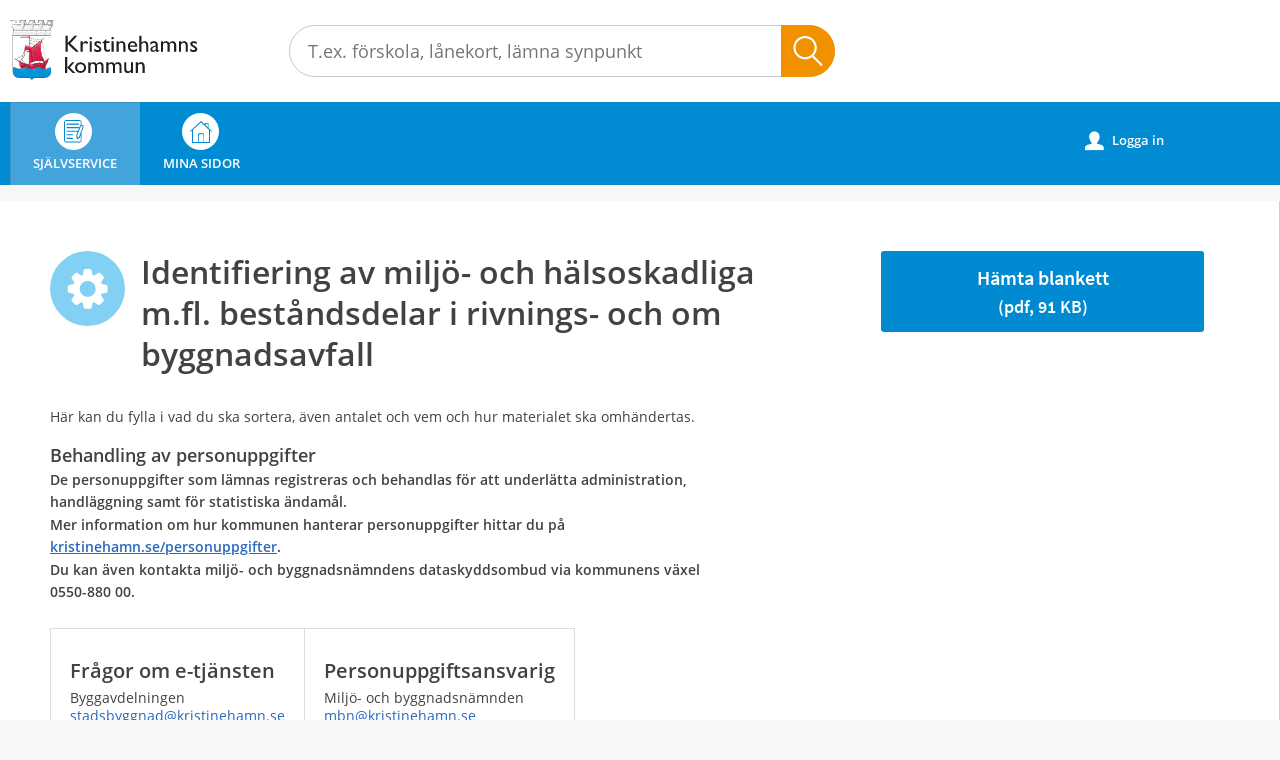

--- FILE ---
content_type: text/html;charset=ISO-8859-1
request_url: https://sjalvservice.kristinehamn.se/oversikt/overview/530
body_size: 11051
content:
<!DOCTYPE html><html lag="sv">
<head>
<META http-equiv="Content-Type" content="text/html; charset=ISO-8859-1">
<meta http-equiv="X-UA-Compatible" content="IE=9; IE=8; IE=EDGE">
<meta name="viewport" content="width=device-width, initial-scale=1, maximum-scale=2">
<meta name="keywords" content="Open ePlatform, E-tj&auml;nster Kristinehamns kommun">
<meta name="description" content="Identifiering av milj&amp;ouml;- och h&amp;auml;lsoskadliga m.fl. best&amp;aring;ndsdelar i rivnings- och om byggnadsavfall, bilaga 2">
<title>Identifiering av milj&ouml;- och h&auml;lsoskadliga m.fl. best&aring;ndsdelar i rivnings- och om byggnadsavfall - Kristinehamns kommun</title>
<link rel="icon" type="image/png" href="/images/favicon32x32.png" sizes="32x32">
<link rel="icon" type="image/png" href="/images/favicon.png" sizes="16x16">
<link rel="stylesheet" href="/css/global.css?v=eDKelbtGp6adoxSH">
<link rel="stylesheet" href="/css/header.css?v=eDKelbtGp6adoxSH">
<link rel="stylesheet" href="/css/layout.css?v=eDKelbtGp6adoxSH">
<link rel="stylesheet" href="/css/modules.css?v=eDKelbtGp6adoxSH">
<link rel="stylesheet" href="/css/interface.css?v=eDKelbtGp6adoxSH">
<link rel="stylesheet" href="/css/openhierarchy.css?v=eDKelbtGp6adoxSH">
<link rel="stylesheet" href="/css/overrides.css?v=eDKelbtGp6adoxSH">
<script src="/js/vendor/modernizr-2.6.2.min.js?v=eDKelbtGp6adoxSH"></script><script src="/static/global/jquery/jquery.js?v=eDKelbtGp6adoxSH"></script><script src="/static/global/jquery/jquery-migrate.js?v=eDKelbtGp6adoxSH"></script><script src="/static/global/jquery/jquery-ui.js?v=eDKelbtGp6adoxSH"></script><script src="/js/init-modernizr.js?v=eDKelbtGp6adoxSH"></script>
<link rel="stylesheet" type="text/css" href="/static/global/modal/accessible-modal.css?v=eDKelbtGp6adoxSH">
<link rel="stylesheet" type="text/css" href="/static/f/1/168/css/flowengine.css?v=eDKelbtGp6adoxSH">
<link rel="stylesheet" type="text/css" href="/static/f/1/168/css/targetgroupflowbrowser.css?v=eDKelbtGp6adoxSH">
<link rel="stylesheet" type="text/css" href="/static/b/1/20/css/targetgroupflowbrowser.css?v=eDKelbtGp6adoxSH">
<link rel="stylesheet" type="text/css" href="/static/b/1/20/css/searchbackgroundmodule.css?v=eDKelbtGp6adoxSH">
<script src="/static/global/js/focus-trapper.js?v=eDKelbtGp6adoxSH"></script><script src="/static/global/modal/accessible-modal.js?v=eDKelbtGp6adoxSH"></script><script src="/static/f/1/168/js/jquery.blockui.js?v=eDKelbtGp6adoxSH"></script><script src="/static/f/1/168/js/flowengine.helpdialog.js?v=eDKelbtGp6adoxSH"></script><script src="/static/f/1/168/js/flowengine.js?v=eDKelbtGp6adoxSH"></script><script src="/static/f/1/168/js/flowengine.step-navigator.js?v=eDKelbtGp6adoxSH"></script><script src="/static/f/1/168/js/jquery.expander.min.js?v=eDKelbtGp6adoxSH"></script><script src="/static/f/1/168/js/flowinstancebrowser.js?v=eDKelbtGp6adoxSH"></script><script src="/static/f/1/168/js/jquery.cookie.js?v=eDKelbtGp6adoxSH"></script><script src="/static/f/1/168/js/targetgroupflowbrowser.js?v=eDKelbtGp6adoxSH"></script><script src="/static/b/1/20/js/jquery.cookie.js?v=eDKelbtGp6adoxSH"></script><script src="/static/b/1/20/js/searchbackgroundmodule.js?v=eDKelbtGp6adoxSH"></script><script src="/js/fastclick.js?v=eDKelbtGp6adoxSH"></script><script type="module" src="/js/init-oep.js?v=eDKelbtGp6adoxSH"></script><script type="text/javascript" src="/js/init.js?v=eDKelbtGp6adoxSH"></script>
</head>
<body class="override">
<a href="#main-content" class="skip-to-main">G&aring; direkt till inneh&aring;llet</a>
<h1 id="defaultH1" class="hidden">V&auml;lkommen till e-tj&auml;nster - Kristinehamns kommun</h1>
<header class="clearfix">
<div class="cwn"></div>
<div class="top container"><p><a href="https://www.kristinehamn.se"><img alt="" src="/images/logo.svg" /></a></p>
<div class="search-wrapper flowbrowser bg-search" id="bg-search-container">
<script type="text/javascript">
					lastSearchEnabled = true;
				</script>
<div class="inner">
<h2 class="only-mobile" id="bg-search-title">S&ouml;k tj&auml;nst</h2>
<input type="search" id="bg-search-field" aria-label="S&ouml;k tj&auml;nst, filtrerat resultat visas medan du skriver" name="search" class="search-field" data-searchmoduleuri="/api/v1" placeholder="T.ex. f&ouml;rskola, l&aring;nekort, l&auml;mna synpunkt"><span class="search-close-btn"></span><a href="#" role="button" class="btn btn-blue xl search-btn only-desktop">S&ouml;k</a><a href="#" role="button" class="btn btn-blue xl search-btn only-tablet-mobile"><span class="search-icon"></span></a>
</div>
<div class="search-result-wrapper grid-view">
<div class="inner">
<h2 tabindex="0" class="search-results-title" aria-live="polite">S&ouml;kningen p&aring; "<span class="title"></span>"&nbsp;gav&nbsp;<span class="hits"></span>&nbsp;tr&auml;ffar</h2>
<div class="category-list">
<a class="search-close-btn" role="button" href="#">St&auml;ng&nbsp;<i aria-hidden="true">x</i></a>
<div class="column-1"></div>
<div class="column-2"></div>
</div>
</div>
</div>
</div>
</div>
<nav>
<div class="container">
<a id="toggle-search" role="button" aria-controls="bg-search-field" href="#" class="only-mobile">S&ouml;k<i class="section-icon search" aria-hidden="true"></i></a><a href="/oversikt" class="only-mobile">Sj&auml;lvservice<i class="section-icon services" aria-hidden="true"></i></a><a href="/minasidor" class="only-mobile">Mina sidor<i class="section-icon my-pages" aria-hidden="true"></i></a><a role="button" class="only-mobile" href="#" id="toggle-primary" aria-controls="mainmenu" aria-expanded="false"><i aria-hidden="true">L</i>Meny</a>
<ul class="primary" id="mainmenu">
<li class="active selected">
<a href="/oversikt"><span>Sj&auml;lvservice</span><i class="section-icon services" aria-hidden="true"></i></a>
</li>
<li>
<a href="/minasidor">Mina sidor<i class="section-icon my-pages" aria-hidden="true"></i></a>
</li>
</ul>
<div class="user">
<a href="/oversikt/overview/530?triggerlogin=1" class="logged-out"><i aria-hidden="true">u</i>Logga in</a>
</div>
</div>
</nav>
</header>
<div class="top-content"></div>
<div class="main container" role="main" id="main-content">
<div class="top-content"></div>
<div class="content-wide "><div id="FlowBrowser" class="contentitem">
<script type="text/javascript">
			userFavouriteModuleURI = '';
		</script>
<section class="no-pad-tablet flow-overview">
<div class="section-inside">
<div class="heading-wrapper">
<figure>
<img alt="" src="/oversikt/icon/760"></figure>
<div class="heading">
<h1 id="flow_760" class="xl">Identifiering av milj&ouml;- och h&auml;lsoskadliga m.fl. best&aring;ndsdelar i rivnings- och om byggnadsavfall</h1>
</div>
</div>
<div class="description">
<div class="position-relative">
<div class="readmore-text"><p>H&auml;r kan du fylla i vad du ska sortera, &auml;ven antalet och vem och hur materialet ska omh&auml;ndertas.</p>

<p><strong><h2>Behandling av personuppgifter</h2>

<p>De personuppgifter som l&auml;mnas registreras och behandlas f&ouml;r att underl&auml;tta administration, handl&auml;ggning samt f&ouml;r statistiska &auml;ndam&aring;l.</p>

<p>Mer information om hur kommunen hanterar personuppgifter hittar du p&aring; <a href="https://www.kristinehamn.se/kommun-och-politik/kommunens-organisation/sa-jobbar-vi-med-olika-fragor/personuppgifter/">kristinehamn.se/personuppgifter</a>.</p>

<p>Du kan &auml;ven kontakta milj&ouml;- och byggnadsn&auml;mndens dataskyddsombud via kommunens v&auml;xel 0550-880 00.</p></strong></p></div>
</div>
<div class="about-flow textcontent">
<div class="inner">
<h2 class="h1">Fr&aring;gor om e-tj&auml;nsten</h2>Byggavdelningen<br>
<a href="mailto:stadsbyggnad@kristinehamn.se" title="Skicka e-post till: stadsbyggnad@kristinehamn.se">stadsbyggnad@kristinehamn.se</a>
<br>
<a href="tel:0550-880 60" title="Ring nummer: 0550-880 60">0550-880 60</a>
</div>
<div class="inner">
<h2 class="h1">Personuppgiftsansvarig</h2>Milj&ouml;- och byggnadsn&auml;mnden<br>
<a href="mailto:mbn@kristinehamn.se" title="Skicka e-post till: mbn@kristinehamn.se">mbn@kristinehamn.se</a>
</div>
</div>
</div>
</div>
<div class="aside-inside start-flow-panel">
<div class="section noborder"></div>
<div class="section no-border">
<div class="btn-wrapper no-border no-padding">
<a class="btn btn-blue xl full flowFormDownload" href="/oversikt/getflowform/760/391" target="_blank" aria-label="H&auml;mta blankett&nbsp;Identifiering av milj&ouml;- och h&auml;lsoskadliga m fl best&aring;ndsdelar i rivnings- och ombyggnadsavfall, bilaga 2&nbsp;i&nbsp;pdf-format, 91 KB">H&auml;mta blankett<br>
<span class="file-size-info"> (pdf, 91 KB)</span></a>
</div>
</div>
</div>
</section>
</div>
</div>
</div>
<footer>
<img alt="" src="/images/footer-pic.png"><div>
<ul>
<li>
<div class="footer-text">
<h2>Kontakt</h2>
<p>
<span>Telefon: </span>0550-880 00</p>
<p>
<span>Mejl: </span><a href="mailto:kommunen@kristinehamn.se">kommunen@kristinehamn.se</a>
</p>
<p>
<span>Adress: </span>Kungsgatan 30, 681 84 Kristinehamn</p>
<p>
<span>Organisations-nr: </span>212000-1868</p>
</div>
<div class="footer-text">
<h2>Tyck till eller anm&auml;l fel</h2>
<p>
<a href="https://www.kristinehamn.se/kommun-och-politik/synpunkter-felanmalan-och-kristinehamnsforslag/synpunkter">Synpunkter</a>
</p>
<p>
<a href="https://www.kristinehamn.se/kommun-och-politik/synpunkter-felanmalan-och-kristinehamnsforslag/felanmalan">Felanm&auml;lan</a>
</p>
<p>
<a href="https://www.kristinehamn.se/kommun-och-politik/synpunkter-felanmalan-och-kristinehamnsforslag/kristinehamnsforslag">Kristinehamnsf&ouml;rslag</a>
</p>
</div>
</li>
<li>
<div class="footer-text">
<h2>Sociala medier</h2>
<ul class="sociallist">
<li class="facebook">
<a href="https://sv-se.facebook.com/kristinehamnskommun">F&ouml;lj oss p&aring; Facebook</a>
</li>
<li class="instagram">
<a href="https://www.instagram.com/kristinehamnskommun">F&ouml;lj oss p&aring; Instagram</a>
</li>
<li class="linkedin">
<a href="https://www.linkedin.com/company/kristinehamns-kommun/">F&ouml;lj oss p&aring; Linkedin</a>
</li>
</ul>
</div>
</li>
<li>
<div class="footer-text">
<h2>Om Kristinehamn</h2>
<p>
<a href="https://www.kristinehamn.se/kommun-och-politik/kommunens-organisation/sa-jobbar-vi-med-olika-fragor/personuppgifter/">Personuppgifter</a>
</p>
<p>
<a href="https://www.kristinehamn.se/kommun-och-politik/kommunens-organisation/sa-jobbar-vi-med-olika-fragor/cookies/">Cookies</a>
</p>
<p>
<a href="https://www.kristinehamn.se/kommun-och-politik/pressrum">Pressrum</a>
</p>
<p>
<a href="https://www.kristinehamn.se/kommun-och-politik/kommunens-organisation/sa-jobbar-vi-med-olika-fragor/digital-tillganglighet/">Tillg&auml;nglighetsredog&ouml;relse</a>
</p>
</div>
<div class="footer-text">
<h2>Kommunala bolag</h2>
<p>
<a href="http://kristinehamnsbostader.se">Kristinehamnsbost&auml;der</a>
</p>
<p>
<a href="https://kristinehamnsenergi.se">Kristinehamns energi</a>
</p>
<p>
<a href="https://www.kristinehamn.se/foretagare">N&auml;ringslivssamverkan</a>
</p>
</div>
</li>
<div class="clear"></div>
</ul>
</div>
</footer>
</body>
</html>


--- FILE ---
content_type: text/css
request_url: https://sjalvservice.kristinehamn.se/css/overrides.css?v=eDKelbtGp6adoxSH
body_size: 26685
content:
@CHARSET "ISO-8859-1";

@import "fonts.css";

html, body {
	background-color: #dcddde;
	font-family: 'Open Sans', Sans Serif, Arial;
}

/* 1. Sidhuvud */
header, header .top {
	background: #FFFFFF;
}

header a img {
    width: 190px;
    height: 60px;
}

/* 2. Menyrad */
header nav {
	background: #008BD2;
}
header nav ul {
	padding: 0;
}
header nav ul li a, header nav ul.right li a i, header .user .logged-in h2, header .user .logged-in .toggler i  {
	color: #ffffff;
}

@media screen and (max-width: 1320px) {
	header .top.container {
		padding-left: 9px;
	}
	header nav ul {
		padding-left: 10px;
	}
}

/* 3. Valt menyalternativ */
header nav ul li.active, header nav ul li.active.dd, header nav ul.right li.active, header nav ul li:hover, header nav ul li.active:hover, header nav ul li.active.dd:hover, header nav ul.right li.active:hover,
header nav ul li.selected, header nav ul li.selected.dd, header nav ul.right li.selected, header nav ul li:hover, header nav ul li.selected:hover, header nav ul li.selected.dd:hover, header nav ul.right li.selected:hover {
	background: #43A4DC;
	color: #ffffff;
	border-right: 0px;
}
header nav ul li.active a, header nav ul li a:hover, header nav ul li a:focus {
	color: #ffffff !important;
}

header nav .submenu ul li a:focus {
	color: #424242 !important;
}

header nav ul li.active .submenu ul li a, header nav ul li.active .submenu ul li.no-url {
	color: #424242 !important;
	background: #ffffff !important;
}

header nav ul li a, header .user .logged-in h2, header nav ul li .submenu ul li a, header .user .logged-in .submenu ul li a {
    text-shadow: none;
    text-transform: uppercase;
    font-size: 13px !important;
}

@media screen and (max-width: 767px) {
	header nav ul li.active a, header nav ul li a:hover, header nav ul li a:focus {
		color: #424242 !important;
	}
}

nav ul li i[title]:hover {
	color: 	#ffffff;
}

/* 4. Tjänstekort */
ul.flow-list li {
	background: #ffffff;
	color: #000000;	
}

/* 5. Tjänstekort, botten */
ul.flow-list li .btn.btn-blue.btn-inline, ul.flow-list li .btn.btn-blue.btn-inline:hover,  ul.flow-list li .btn.btn-blue.btn-inline:focus {
	background: #E0F2FC !important;
	color: #008AD1;
	border-color: transparent !important;
	box-shadow: none !important;
}

/* 6. Bakgrund mest anv. */
.browsing .popular-flows-wrapper {
	background: #FFFFFF;
}

.browsing .popular-flows-wrapper ul.flow-list li {
	background-color: #F7F7F6;
}

/* 7.Bakgrund */
html, body {
	background: #F7F7F6;
}

/* 8. Vald kategori - förgrund */
.filter-list ul li a.selected { 
	color: #008AD1 !important;
}

/* 8. Vald kategori - bakgrund */
.filter-list ul li a .count {
	line-height: 1.7;
}
.filter-list ul li a.selected .count {
	background: #008AD1 !important;
}

/* 9. Sidfot */

footer {
	width: calc(100% - 50px);
	height: auto;
	font-size: 16px;
	display: block;
	color: #FFF;
	line-height: 30px;
    color: white;
    padding: 40px 25px;
}

footer img {
	margin: auto;
	display: block;
	margin-top: 0;
	margin-bottom: -155px;
	text-align: center;
    width: 100%;
    height: auto;
    max-width: 1650px;
}
	
footer h2 {
	font-size: 18.5px;
	margin-bottom: 14px;
	padding: 0;
}

footer p {
	font-size: 16px;
}

footer .visibility-hidden {
	visibility: hidden;
}

footer > div {
	display: block;
	width: 100%;
	max-width: 1280px;
	margin: auto;
	background: #008AD1 none repeat scroll 0 0;
    box-shadow: 0 500px 0 500px #008AD1;
	margin-top: 3.5em !important;
	padding: 120px 0 120px 1px;
}

footer ul {
	padding: 0;
}

footer ul li {
	display: inline-block;
	width: 30%;
	height: auto;
	margin: 20px 1.5% 20px 1.5%;
	vertical-align: top;
}

footer ul li a { 
	color: #FFF; 
}

footer ul li a:hover, footer ul li a:active, footer ul li a:focus {
	color: #FFF;
	text-decoration: underline; 
}

footer ul li .footer-text {
	width: 97%;
	display: inline-block;
	margin-top: 35px;
}

footer ul li .footer-text:first-child {
	margin-top: 0;
}

footer ul li .footer-text p {
	margin-top: 11.2px;
	margin-bottom: 0;
	line-height: 1.4;
}

footer ul li .footer-text p span {
	display: inline;
	font-weight: normal;
}

footer ul.sociallist {
    padding: 0;
    text-align: left;
    font-weight: normal;
}

footer ul.sociallist li {
    margin-bottom: 16px;
	margin-left: 61px;
    line-height: 43px;
    position: relative;
    display: block;
	width: 100%;
}

footer ul.sociallist li::before {
    position: absolute;
    margin: -4px 0 0 -61px;
    min-height: 49px;
    background-repeat: no-repeat;
    width: 49px;
    content: "";
    vertical-align: middle;
    background-size: 49px !important;
}

footer ul.sociallist li.facebook:before {
 	background: url("../images/facebook.svg") no-repeat scroll 0 0 rgba(0,0,0,0);
}

footer ul.sociallist li.instagram:before {
 	background: url("../images/instagram.svg") no-repeat scroll 0 0 rgba(0,0,0,0);
}

footer ul.sociallist li.linkedin:before {
 	background: url("../images/linkedin.svg") no-repeat scroll 0 0 rgba(0,0,0,0);
}

@media screen and (max-width: 767px) {
	footer ul li {
		width: 100%;
	}
	footer img {
		margin-bottom: -114px;
	}
	
	footer > div {
		padding: 50px 0;
	}
}

footer a {
	text-decoration: underline;
}

/* 10. Inloggningsknapp */
header .user .logged-in .toggler {
	border: none;
	background-color: #0289D0;
}

header .user .logged-in .submenu ul li a:hover {
	color: #13567d !important;
}

header .user .logged-in.active .toggler {
	border: none;
	background-color: #FFFFFF;
}

header .user .logged-in.active .toggler i {
	color: #424242;
}

/* 11. Sök-knapp */
.override .search-wrapper.flowbrowser .search-btn:hover, .override .search-wrapper.flowbrowser .search-btn:focus, .override .search-wrapper.flowbrowser .search-btn:active {
	background-color: #F29100 !important;
	border-top: 1px solid #842065 !important;
	box-shadow: inset 0 1px 0 #842065 !important;
	color: #ffffff;
}

.override .search-wrapper.flowbrowser .search-btn {
	background: #F29100 none repeat scroll 0 0 !important;
	color: #ffffff;
	font-size: 16px;
}

.override .search-wrapper.flowbrowser .search-btn, .override .search-wrapper.flowbrowser .search-btn:hover, .override .search-wrapper.flowbrowser .search-btn:focus {
	padding: 0;
	border: none !important;
}

/* 12. Bakgrund sökfält */
.search-wrapper.flowbrowser, .search-wrapper.flowbrowser > .inner {
	background: #F7F7F6 !important;
}
.browsing .search-wrapper .recommended-searches {
	color: #333 !important;
	font-size: 13px;
}
.search-wrapper.flowbrowser .recommended-searches a {
	color: #333 !important;
}
.browsing .top-content {
	padding-top: 0px !important;
}

/* 13. Bakgrund sökresultat */
.search-wrapper.flowbrowser .search-result-wrapper {
	background: #f3f3f3;
}

/* 14. Ikoner */
.view-toggler a.grid.selected {
	background-image: url("../images/view-toggler-grid.svg") !important;
}
.view-toggler a.grid, .view-toggler a.list.selected {
	background-image: url("../images/view-toggler-list.svg") !important;
}

/* 15. Rensa filter */
.clear-filter-btn {
	background-color: #E40046 !important;
}
.clear-filter-btn.disabled {
	background-color: #ccc !important;
}
.btn.btn-red {
	background-color: #E40046;
}
.btn.btn-red:hover, .btn.btn-red:focus {
	background-color: #E40046;
	border-top: 1px solid #E40046;
	box-shadow: inset 0 1px 0 #E40046;
}


/* Custom */

.override  header nav ul li a, .override  header .user .logged-in h2, .override  .override header .user .logged-in .submenu ul li a {
    font-size: 14px;
}

.override .popular-flows-wrapper .inner > h2 {
	color: #333333;
	font-size: 14px;
}

.override ul.flow-list li h2 {
	font-size: 16px;
	word-wrap: break-word;
}

.override ul.flow-list li .description p {
	font-size: 13px;
}

.override ul.flow-list li {
	box-shadow: 0 1px 3px 0 #cccccc;
}

.top.container a.top-menu {
	float: right;
	margin-top: 15px;
	padding-top: 52px;
	position: relative;
	margin-left: 15px;
}

.top.container a.top-menu i {
	position: absolute;
	top: 0;
	left: calc(50% - 23.5px);
	width: 47px;
	height: 47px;
	background-color: #008FD7;
	border-radius: 50%;
	line-height: 45px;
	font-size: 29px;
	color: #FFF;
	text-indent: 10px;
}

.top.container img {
	-webkit-transition: height 0.2s ease-in-out 0s;
	transition: height 0.2s ease-in-out 0s;
}

.top.container p {
	margin-top: 20px;
	margin-bottom: 20px;
	float: left;
	display: inline-block;
}

.override .search-wrapper.flowbrowser.hidden {
	display: none !important;
}

.override .search-wrapper.flowbrowser {
    display: inline-block;
    padding: 0px 0px 0px 80px;
    width: 50%;
    background-color: #FFFFFF !important;
}

.override .search-wrapper.flowbrowser > .inner {
	background-color: #FFFFFF !important;
	padding-right: 0;
}

.override .search-wrapper .search .input-wrapper.focus input[type="text"], .override .search-wrapper .search .input-wrapper.focus .symbol {
	border-color: #164679;
}

.override .search-wrapper.flowbrowser .search-field {
	background-image: none;
	padding: 13px 67px 13px 18px;
	border: solid 1px #c5c9cc;
    border-radius: 30px;
    font-size: 17.6px;
	font-family: 'Open Sans', Sans Serif, Arial;
	height: 52px;
}

.override .search-wrapper.flowbrowser .search-btn {
	right: 0;
	top: 25px;
	height: 52px;
	border-radius: 0 30px 30px 0;
	text-indent: 100%;
	width: 54px;
	padding: 0;
	background: url("../images/magnifying-glass.svg") no-repeat center #f29100 !important;
	background-size: 30px !important;
	
}

.override .search-wrapper.flowbrowser .search-btn, .override .search-wrapper.flowbrowser .search-btn:hover, .override .search-wrapper.flowbrowser .search-btn:focus {
	border: none !important;
	box-shadow: none !important;
}

.override .views-wrapper {
	width: 100%;
}

.view-toggler a.grid, .view-toggler a.list.selected {
	background-image: url("../images/view-toggler-list.svg") !important;
}

.view-toggler a.grid.selected {
	background-image: url("../images/view-toggler-grid.svg") !important;
}

.override ul.flow-list li {
	width: 23.5%;
}

@media screen and (max-width: 767px) {
	
	.top.container p {
		text-align: center;
		margin-top: 10px;
		margin-bottom: 10px;
	}
	.override nav ul li a i.section-icon {
		display: none !important;
	}
	.override .search-wrapper.flowbrowser {
		width: 100% !important;
		padding-left: 0;
	}
	.override .top.container .search-wrapper.flowbrowser {
		display: none;
	}
	.override .search-wrapper.flowbrowser .search-btn {
		top: 48px;
		right: 10px;
	}
	.override .search-wrapper.flowbrowser > .inner {
		padding-right: 10px;
	}
	
	.override .search-result-wrapper {
		padding: 10px !important;
	}
	.override header .top.container {
		height: 75px;	
	}
	.override header .user .logged-in .toggler {
		display: none;
	}
	.override header .user .logged-out {
		color: #008BD2;
	}
	.override header nav {
		background: #FFFFFF;
	}
	.override header nav #toggle-primary {
		display: none !important;
	}
	.override header nav #toggle-primary, .override header nav ul.right {
		line-height: 21px;
		text-transform: uppercase;
		color: #424242 !important;
		font-weight: normal;
	}
	.override header nav {
		padding-bottom: 7px;
		border-top: 1px solid #EDEDED;
		border-bottom: 1px solid #EDEDED;
	}
	.override.is-internal header nav ul.primary {
		display: block;
	}
	.override header nav ul.primary {
		position: inherit;
		box-shadow: none;
		border-top: 1px solid #EDEDED;
		margin-top: 7px;
	}
	.override header nav ul.primary > li {
		box-shadow: 0 1px 3px 0 #cccccc;
		border-radius: 4px;
		margin: 10px;
		width: calc(100% - 20px);
	 }
	.override header nav ul.primary > li:nth-child(-n+2) {
		display: none !important;
	}
	.override header nav ul.primary li, .override header nav ul.primary li.active {
		background-color: transparent;
		border: none !important;
	}
	
	.override header nav ul.primary > li > a {
		background-color: #F4F4F4;
		padding: 13px 15px;
		font-size: 16px !important;
		font-weight: normal;
		text-transform: none;
	}
	.override header nav ul.primary li.active, .override header nav ul.primary li:hover {
		border: none;
		box-shadow: 0 1px 3px 0 #cccccc;
	}
	.override header nav ul.right {
		position: absolute;
		top: -55px;
		right: 35px;
	}
	.override header nav ul.right li a {
		padding-top: 5px;
	}
	.override header nav ul.right li:hover, .override header nav ul.right li.active {
		background-color: transparent;	
	}
	.override header .user .logged-in h2 {
		padding-top: 5px;
	}
	.override header nav #toggle-primary, .override header .user .logged-in h2, header .user .logged-in .toggler i {
		color: #008BD2;
		font-size: 15.2px;
	}
	.override header nav #toggle-primary::before {
		font-size: 42px;
		width: 100%;
		color: #008BD2;
		padding-top: 0;
	}
	.override header nav ul.right > li > a {
		padding-top: 2px !important;
	}
	.override header nav ul.right li a i {
		color: #008BD2;
		font-size: 46px;
	}
	.override header .user {
		padding-top: 5px;
		position: absolute;
		right: 5px;
		top: -55px;
	}
	.override header .user .logged-in h2::after {
		font-size: 24px;
	}
	.override header .user .logged-in.active {
		border: none;
		padding-top: 1px;
	}
	
	.override header .user h2:before {
		font-size: 23px;
	}
	
	.override nav > div > a {
		position: relative;
		padding: 45px 0px 0px 0px !important;
		margin-top: 14px;
		text-transform: uppercase;
		font-size: 14px;
		background-size: 28.8px;
		text-align: center;
		color: #424242;
		width: 33% !important;
		float: left;
	}
	
	.override nav a i.section-icon {
		background-size: 25px !important;
		top: -5px !important;
		background-color: #EDEDED !important;
		padding: 15px !important;
		left: calc(50% - 25px) !important;
	}
	
	.override header ul.right li .notification-menu {
		left: -135px !important;
		min-width: 245px !important;
	}
	
	.override footer img {
		margin-bottom: -100px;
	}
	
}

@media screen and (max-width: 500px) {
	.override footer img {
		margin-bottom: -78px;
	}
}

@media screen and (min-width: 768px) {

	header .user {
		min-width: 195px;
		padding-top: 18px;
	}
	
	header nav ul.primary > li > a {
	    padding: 52px 23px 12px !important;
	}
	
	.override .filters-wrapper {
		margin-left: auto;
		margin-right: auto;
		max-width: 1280px;
		width: 100%;
		float: none;
		background: transparent;
		box-shadow: none;
		margin-top: 47px;
		margin-bottom: 82px;
	}
	
	.override .filters-wrapper .filter-list h2, .override section.flowtype > .heading-wrapper > h2, .override section.targetgroup > h2 {
		font-size: 16px;
	}
	
	.override section.flowtype > .heading-wrapper > h2, .override section.targetgroup > h2 {
		margin-top: 35px;
	}
	
	.override section.flowtype:first-child > .heading-wrapper > h2, .override section.targetgroup:first-child > h2 {
		margin-top: 10px;
	}
	
	.override .filters-wrapper .filter-list h2 {
		border: none;
		padding: 8px 10px 8px 40px;
	}
	
	.override .filters-wrapper .filter-list h2 span {
		padding: 4px 40px 4px 15px;
		background-color: #0289D0;
		color: #FFFFFF;
		font-size: 22px;
		border-radius: 5px 5px 0px 0px;
		font-weight: normal;
	}
	
	.override .filters-wrapper .filter-list ul {
		margin: 0;
		background-color: #FFFFFF;
		width: 100%;
		float: left;
		border-radius: 4px;
	}
	
	.override .filters-wrapper .filter-list ul li {
		float: left;
		width: 25%;
		padding: 0;
		background: transparent;
		clear: none;
	}
	
	.override .filters-wrapper .filter-list ul li:last-child {
		width: 25%;
	}
	
	.override .filters-wrapper .filter-list ul li:last-child a {
		border-radius: 0px 4px 4px 0px;
	}
	
	.override .filters-wrapper .filter-list ul li:first-child a {
		border-radius: 4px 0px 0px 4px;
	}
	
	.override .filters-wrapper .filter-list ul li a {
		font-size: 15px;
		color: #008ad1;
		font-weight: 600;
		padding: 22px 25px 22px 51px;
	}
	
	.override .filters-wrapper .clear-filter-btn {
		display: none;
	}
	
	.override .filters-wrapper .filter-list ul li a.selected {
		background-color: #DFF2FD;
		background-repeat: none;
	}
	
	.override .filters-wrapper .filter-list ul li a .count {
		top: 17px;
		left: 15px;
		font-size: 0px;
		background-color: #FFF;
		border: 3px solid #008BD2;
		border-radius: 50%;
		height: 19px;
		width: 19px;
	}
	
	.override .filters-wrapper .filter-list ul li a.selected .count {
		background: #008BD2 url(../images/filter-check.svg) no-repeat center center !important;
		background-size: 15px !important;
	}
	
	.override .filters-wrapper section {
		padding: 0 10px 0 10px;
	}

	.override.logged-out header nav {
		display: none;
	}
	
	.override header .user .logged-in h2 span {
		min-width: auto;
		text-transform: none;
		float: right;
	}
	
	.override header .user .logged-in h2::before {
		font-size: 18px;
		float: left;
		vertical-align: top;
		margin: 0 9px 0px 0;
		line-height: 20px;
	}
	
	.override .filters-wrapper .clear-all-filter-btn:not(.hidden) {
		display: inline !important;
	}
	
	.override .filters-wrapper .clear-all-filter-btn {
		background-color: #E50046;
		border-radius: 0 0 4px 4px;
		color: #FFFFFF;
		margin: 0;
		visibility: visible;
		font-size: 16px;
		padding-top: 12px !important;
		position: absolute;
		width: 317px;
		left: calc(50% - 153.5px);
	}
	
	.override .filters-wrapper .clear-all-filter-btn:hover { 
		background-color: #E50046;
		box-shadow: none;
		border-top: none;
	}
	
	.override .filters-wrapper .clear-all-filter-btn span {
	    background: #FFFFFF url("../images/close.svg") no-repeat scroll center center / 12px auto;
		border-radius: 50%;
		display: block;
		height: 24px;
		position: absolute;
		left: calc(50% - 72px);
		top: 8px;
		width: 24px;
	}
	
	.override .views-wrapper .clear-all-filter-btn {
		display: none !important;
	}
	
	.override .filters-wrapper {
		position: relative;
	}
	
	.filters-background {
		position: absolute;
		width: 100%;
		height: 245px;
		background: transparent url(../images/filter-bg.jpg) 0 0;
	    background-position-x: 0px;
	    background-position-y: 0px;
		background-position: center 416px;
	}
	
}

.override section.flowtype a.show-all-btn, .override section.flowtype a.show-fewer-btn {
	padding: 10px 45px;
	border: 1px solid #008AD1;
	border-radius: 4px;
	transition: all ease .4s;
}

.override section.flowtype a.show-all-btn:hover, .override section.flowtype a.show-fewer-btn:hover {
	background-color: #2299D6;
	color: #FFFFFF;
}

.btn.btn-blue {
	background-color: #008AD1 !important;
}

.btn.btn-blue:focus {
	border-top: 1px solid #008AD1 !important;
  	box-shadow: none !important;
}

.btn.btn-blue:hover, .btn.btn-blue:focus {
  	background: #1395D9 !important;
}

.service-navigator li span::before {
    line-height: 20px;
}

.btn.btn-light {
	background-color: #dcddde;
}

@media screen and (max-width: 1320px) and (min-width: 1004px) {
	footer {
		margin-top: 16px;
	}
	
}
@media screen and (min-width: 1004px) {
	footer img {
		margin-bottom: -149px;
	}
}

.section-inside .heading-wrapper .heading h1 {
	line-height: 1.3;
}

.section-inside .heading-wrapper figure {
	border-radius: 50%;
}

div.flowadmin div.adminicons img{
	
	padding-left: 8px;
}

@media screen and (max-width: 767px) {
	.override header .user {
		float: right;
		margin: 0;
		padding: 4px 15px;
	}
	.override  header .user .top-menu {
		padding: 6px 17px 7px 20px;
	}
	.override  header .top-menu {
		display: none;
	}
	.override .filters-wrapper {
		margin-left: 10px;
		margin-top: 0;
		width: calc(100% - 20px);
	}
	.override .filters-wrapper .full {
		width: 100%;
	}
}

@media screen and (max-width: 1004px) {

	.override .search-wrapper.flowbrowser .search-btn .search-icon {
		display: none;
	}

	.override .search-wrapper.flowbrowser {
		width: 60%;
	}
	
	.override .userflowinstances .errands-wrapper {
		margin: 0;
	}
	
}

@media screen and (max-width: 1120px) {

	.override .filters-wrapper .filter-list ul li a {
		height: 30px;
	}
	
	footer img {
		margin-bottom: -105px;
	}
	
}

header nav ul li .submenu ul li a, header .user .submenu ul li a {
	text-transform: none;
	font-size: 13px;
}

.override .list-view ul.flow-list li a.btn.only-mobile span.arrow, .override ul.flow-list li a.btn.only-mobile span.arrow {
	background-image: url(../images/right-arrow.svg);
}

.override .hide-filter-btn {
	margin-left: 10px;
	margin-top: 25px;
	width: calc(100% - 20px);
}

.override .settings label {
	font-size: 15px;
}

.override a.submenu-trigger {
	text-transform: none !important;
}

.override header nav ul.right li a {
	padding: 24px 11px 25px;
}

.override .notification-menu, .override .notification-menu .bordered-link, .override .notification-menu article a {
	color: #424242 !important;
	text-transform: none;
}

.section-inside .description {
	font-size: 14px;
}

.override .search-result-wrapper {
	background-color: #f2f2f4;
	padding: 0 12px;
	margin-bottom: 30px;
}

.override .search-result-wrapper ul.flow-list {
	background-color: transparent;
}

.override .search-result-wrapper ul.flow-list li {
	background-color: #FFFFFF;
}

.override .search-wrapper .search-result-wrapper .inner {
	max-height: none !important;
}

.override .search-wrapper .inner, .override .search-result-wrapper .inner
	{
	max-width: 1280px !important;
}

.override .search-result-wrapper .search-results-title {
	font-size: 15px;
	padding: 30px 0 20px 0;
	margin: 0;
}

.override .search-result-wrapper .search-close-btn {
	position: absolute;
	right: 0;
	top: -35px;
}

.override .category-list {
	padding-left: 0;
	padding-right: 0;
}

.override .category {
	background-color: transparent;
	padding-top: 10px;
	margin-bottom: 0;
}

.override .category:first-child {
	padding-top: 25px;
	padding-bottom: 10px;
}

.override nav a i.section-icon {
	width: 17px;
	height: 17px;
	display: block;
	position: absolute;
	top: 11px;
	left: calc(50% - 20px);
	background-color: #FFF;
	padding: 10px;
	background-size: 22px;
	border-radius: 50%;
	background-position: center center;
	background-repeat: no-repeat;
}

.override nav a i.section-icon.services {
	background-image: url(../images/signature.svg);
	background-size: 20px !important;
}

.override nav a i.section-icon.my-pages {
	background-image: url(../images/house.svg);
}

.override nav a i.section-icon.search {
	background-image: url("../images/search-blue.svg");
}

.override nav a i.section-icon.statistics {
	background-image: url("../images/data2.svg");
}

.override nav a i.section-icon.search {
	background-image: url("../images/magnifying-glass2.svg");
}

.override nav a i.section-icon.instanceadmin {
	background-image: url("../images/check.svg");
}

.override nav a i.section-icon.flowadmin {
	background-image: url("../images/drawing.svg");
}

.override nav a i.section-icon.redaktorer {
	background-image: url("../images/redaktorer.svg");
	background-size: 45px;
}

.override nav a i.section-icon.sysadmin {
	background-image: url("../images/cogwheel.svg");
}

.override nav a i.section-icon.page {
	background-image: url("../images/page.svg");
	background-size: 20px !important;
}

.override .sorter, .override .sorter select {
	display: none !important;
}

.override .view-toggler {
	float: left;
}

.override .aside-inside .section.yellow {
	background: #F7F7F6;
}

.override .aside-inside .section.yellow .bordered, .aside-inside .section.yellow .btn-wrapper {
	border-color: #e8e8e7;
}

.override .start-flow-panel.has-steps .btn.btn-blue {
	background-color: #FFF !important;
	color: #008BD2;
	border: 1px solid #43A4DC;
}

.override .start-flow-panel.has-steps .btn.btn-blue:hover, .override .start-flow-panel.has-steps .btn.btn-blue:focus {
	background-color: #DFF2FD !important;
	box-shadow: none;
	border: 1px solid #43A4DC;
	padding-top: 13px;
}

.override header .user .logged-out {
	background: transparent;
	font-size: 13px;
}
.override header .user .logged-out i {
	font-size: 18px;
	vertical-align: middle;
}

.override .filter-list ul, .override .filter-list.collapsed ul {
	display: block !important;
}

.override .filter-list-btn.only-mobile {
	display: none !important;
}

.override .hide-filter-btn.only-mobile {
	color: #FFFFFF;
	border: 0px solid #43A4DC;
	background-color: #008BD2;
	margin-top: 15px;
}

.override .hide-filter-btn.only-mobile:hover, .override .hide-filter-btn.only-mobile:focus {
	background-color: #008BD2;
	border-top: 1px solid #43A4DC;
	box-shadow: none !important;
}

.override input[type="radio"]:checked + label::before {
	font-size: 34px;
	line-height: 16px;
}

/* Paragraph overrides */
.override .queries .query .italic.html-description {
	font-style: normal;
}

.override .infoquery h1  {
	padding-left: 0;
}

.override .section-inside .description h1 {
	padding-top: 0.8em;
 	padding-bottom: 0;
}

.override #FlowBrowser .description h2,
.override #FlowBrowser .description h3,
.override #FlowBrowser .description h4  {
	padding-top: 0.9em;
	padding-bottom: 0.2em;
	margin: 0;
}

.override .infoquery h1,
.override .infoquery h2,
.override .infoquery h3,
.override .infoquery h4,
.override .infoquery h5,
.override .infoquery h6
{
	padding-top: 1.1em;
	padding-bottom: 0.2em;
	margin: 0;
}

.override #FlowBrowser .description h3 {
    padding-bottom: 0em;
}

.override #FlowBrowser .description h4,
.override #FlowBrowser .description h5,
.override #FlowBrowser .description h6 {
	margin: 0;
	padding-bottom: 0;
	padding-top: 0.8em;
}

.override .infoquery h4
.override .infoquery h5
.override .infoquery h6 {
	margin: 0;
	padding-bottom: 0;
	padding-top: 0.8em;
}

.override .infoquery h4, .override #FlowBrowser .description h4 {
	font-size: 15px;
}

.override .infoquery h5, .override #FlowBrowser .description h5 {
	font-size: 14px;
}

.override .infoquery h6, .override #FlowBrowser .description h6 {
	font-size: 13px;
}

.override #FlowBrowser .description p,
.override .infoquery p
 {
    padding-top: 0;
    margin: 0.1em 0;
}

.override div.section-inside .description a.btn-readmore + h1,
.override div.section-inside .description a.btn-readmore + h2,
.override div.section-inside .description a.btn-readmore + h3,
.override div.section-inside .description a.btn-readmore + h4,
.override div.section-inside .description a.btn-readmore + h5,
.override div.section-inside .description a.btn-readmore + h6 {
    padding-top: 0em;
}

.override .infoquery h1:first-child,
.override .infoquery h2:first-child 
.override .infoquery h3:first-child 
.override .infoquery h4:first-child 
.override .infoquery h5:first-child 
.override .infoquery h6:first-child {
    padding-top: 0em;
}

.readspeaker-btn {
	position: absolute;
	right: 10px;
	top: 70px;
}

.readspeaker-btn a {
	background-image: url(https://www.kristinehamn.se/Static/gfx/speaker.svg);
	background-repeat: no-repeat;
	background-size: 33px 47px;
	background-position: 12px 0;
	padding-top: 46px;
	font-size: 16px;
}

.readspeaker-panel {
	position: absolute !important;
	left: 50%;
	transform: translate(-50%,0);
	margin-top: 10px;
	width: 350px;
	max-width: 100%;
	white-space: nowrap;
}

--- FILE ---
content_type: text/css
request_url: https://sjalvservice.kristinehamn.se/static/b/1/20/css/searchbackgroundmodule.css?v=eDKelbtGp6adoxSH
body_size: 1226
content:
@CHARSET "ISO-8859-1";

.category-list {
	box-sizing: border-box;
    float: left;
    padding: 0 6% 25px;
    float: left;
    width: 100%;
    position: relative;
}

.category {
	background-color: #FFFFFF;
	box-sizing: border-box;
    float: left;
    margin-bottom: 2%;
    padding: 25px;
    width: 100%;
    border-radius: 8px;
}

.category ul.flow-list li {
	width: 100%;
	margin-left: 0;
	background-color: transparent;
}
.category-list .column-1 {
	margin-right: 1.5%;
}

.category-list .column-1, .category-list .column-2 {
	width: 49.25%;
	box-sizing: border-box;
	float: left;
}

.category-list .column-1.full, .category-list .column-1.full .category {
	width: 100%;
}

.category-list .column-1.full .category ul.flow-list li {
	width: 48%;
}

.category-list .column-1.full .category ul.flow-list li:nth-child(2n) {
    margin-left: 4%;
}

@media screen and (max-width: 767px) {
	
	.category-list {
		padding: 0 0 25px;
	}
	
	.category-list .column-1, .category-list .column-2 {
		width: 100%;
	}
	
	.category {
		width: 100%;
		margin-right: 0;
	}
	
	.category-list .column-1.full .category ul.flow-list li:nth-child(2n) {
   		margin-left: 0;
	}
}

--- FILE ---
content_type: image/svg+xml
request_url: https://sjalvservice.kristinehamn.se/images/linkedin.svg
body_size: 749
content:
<?xml version="1.0" encoding="utf-8"?>
<!-- Generator: Adobe Illustrator 13.0.0, SVG Export Plug-In . SVG Version: 6.00 Build 14948)  -->
<!DOCTYPE svg PUBLIC "-//W3C//DTD SVG 1.1//EN" "http://www.w3.org/Graphics/SVG/1.1/DTD/svg11.dtd">
<svg xmlns="http://www.w3.org/2000/svg" viewBox="0 0 50 50"><defs><style>.cls-1{fill:#4a4a4a;}</style></defs><g id="Layer_2" data-name="Layer 2"><g id="Layer_1-2" data-name="Layer 1"><path d="M25,0A25,25,0,1,0,50,25,25,25,0,0,0,25,0ZM16.41,12.5a2.34,2.34,0,1,1-2.34,2.34A2.34,2.34,0,0,1,16.41,12.5Zm2.36,21.85H14.09V18.75h4.68Zm18.74,0H32.83V25.84c0-1.75-.51-3.49-2.56-3.49a3.72,3.72,0,0,0-3.69,3.53v8.47h-4.7V18.7h4.7v2.17a7,7,0,0,1,5.75-2.66c2.27,0,5.19,1.13,5.19,7.29Z" fill="#FFFFFF"></path></g></g></svg>

--- FILE ---
content_type: image/svg+xml
request_url: https://sjalvservice.kristinehamn.se/images/house.svg
body_size: 915
content:
<?xml version="1.0" encoding="utf-8"?>
<!-- Generator: Adobe Illustrator 21.1.0, SVG Export Plug-In . SVG Version: 6.00 Build 0)  -->
<svg version="1.1" id="Capa_1" xmlns="http://www.w3.org/2000/svg" xmlns:xlink="http://www.w3.org/1999/xlink" x="0px" y="0px"
	 viewBox="0 0 58.4 58.4" style="enable-background:new 0 0 58.4 58.4;" xml:space="preserve">
<style type="text/css">
	.blue{fill:#0289D0;}
</style>
<path class="blue" d="M57.9,26.6l-8.7-8.1V5.4h-10v3.9L29.2,0L0.5,26.6c-0.4,0.4-0.4,1-0.1,1.4c0.4,0.4,1.2,0.5,1.6,0.1l3.1-2.6v32.8h16h16h16
	V25.3l3.2,2.9c0.2,0.2,0.4,0.3,0.7,0.3c0.3,0,0.6-0.2,0.8-0.4C58.3,27.6,58.3,27,57.9,26.6z M41.6,7.4h5.2l0,8.9l-5.2-4.8L41.6,7.4z
	 M23.5,55.8v-20c0-0.5,0.4-0.9,0.9-0.9H34c0.5,0,0.9,0.4,0.9,0.9v20C34.9,55.8,23.5,55.8,23.5,55.8z M50.2,55.9H36.8V35.1
	c0-1.6-1.3-2.8-2.8-2.8h-9.7c-1.6,0-2.8,1.3-2.8,2.8v20.8H8.1V23.4L29.2,3.9l13.7,12.7l5.5,5.1l0,0l1.9,1.8V55.9z"/>
</svg>


--- FILE ---
content_type: image/svg+xml
request_url: https://sjalvservice.kristinehamn.se/images/facebook.svg
body_size: 784
content:
<?xml version="1.0" encoding="utf-8"?>
<!-- Generator: Adobe Illustrator 13.0.0, SVG Export Plug-In . SVG Version: 6.00 Build 14948)  -->
<!DOCTYPE svg PUBLIC "-//W3C//DTD SVG 1.1//EN" "http://www.w3.org/Graphics/SVG/1.1/DTD/svg11.dtd">
<svg version="1.1" id="Capa_1" xmlns="http://www.w3.org/2000/svg" xmlns:xlink="http://www.w3.org/1999/xlink" x="0px" y="0px" viewBox="0 0 49.7 49.7" style="enable-background:new 0 0 49.7 49.7;" xml:space="preserve">
<g>
	<g>
		<path d="M24.8,0C11.1,0,0,11.1,0,24.8c0,13.7,11.1,24.8,24.8,24.8c13.7,0,24.8-11.1,24.8-24.8
			C49.7,11.1,38.5,0,24.8,0z M31,25.7h-4c0,6.5,0,14.4,0,14.4h-6c0,0,0-7.9,0-14.4h-2.8v-5.1H21v-3.3c0-2.4,1.1-6,6-6l4.4,0v4.9
			c0,0-2.7,0-3.2,0S27,16.5,27,17.6v3h4.6L31,25.7z" fill="#FFFFFF"></path>
	</g>
</g>
</svg>

--- FILE ---
content_type: application/javascript
request_url: https://sjalvservice.kristinehamn.se/js/init.js?v=eDKelbtGp6adoxSH
body_size: 2937
content:
if(typeof targetGroupFlowBrowserListeners != 'undefined') {
	
	targetGroupFlowBrowserListeners.push(function() {

		var $searchWrapper = $(".search-wrapper.flowbrowser");
		
		if($searchWrapper.length) {
			
			$(".top.container").append($searchWrapper);
		}
		
		$(".filter-list ul li a, .clear-all-filter-btn").on("click", function(e) {
			
			checkFilterState();
		});
		
		var checkFilterState = function() {
			
			if($(".filter-list ul li a.selected").length > 0) {
				$(".popular-flows-wrapper").hide();
				
			} else {
				$(".popular-flows-wrapper").show();
			}
			
		};
		
		checkFilterState();
		
	});
	
}

$(function() {
	
	var $myPagesMenu = $("#MyPagesMenu");
	
	if($("#MyPagesMenu").length > 0) {
		$("ul.primary > li > a[title='Mina sidor']").parent().addClass("selected");
	}
	
	var $filtersWrapper = $(".filters-wrapper");
	
	$filtersWrapper.insertAfter($("body > .top-content"));
	
	$filtersWrapper.before($(".hide-filter-btn"));
	
	$filtersWrapper.find("h2 > span").text("V\u00E4lkommen till sj\u00E4lvservice");
	$filtersWrapper.before($("<span class='filters-background' style='height: " + $filtersWrapper.outerHeight(true) + "px' />"));
	
	$("nav").after($(".search-result-wrapper"));
	
	useCategorySorting = false;
	
	$("#toggle-search").on("click", function(e) {
		
		e.preventDefault();
		
		var $this = $(this);
		
		var $searchWrapper = $this.parent().parent().parent().find("> .search-wrapper");

		if($searchWrapper.length == 0) {

			$searchWrapper = $(".top.container .search-wrapper.flowbrowser");
			
			if($searchWrapper.length > 0) {
				
				var $clone = $searchWrapper.clone();
				
				$clone.addClass("only-mobile");
				$clone.find("#bg-search-field").on("keyup", function () {
					$(this).parent().removeClass("searching");
					searchAjaxFlow($(this));
			    }).on("keydown", function() {
			    	$(this).parent().addClass("searching");
			    }).on('focus blur', function() {
			    	$(this).parent().toggleClass('focus');
				});
				
				$clone.find(".search-close-btn").on("click", function(e) {
					e.preventDefault();
					
					$(".search-result-wrapper").slideUp("fast").removeClass("active");
					var $searchField = $("#bg-search-field");
					$searchField.parent().removeClass("search-active");
					$searchField.val("");
					$clone.addClass("hidden");
					return false;
				});
				
				$(this).parent().parent().parent().find(".search-result-wrapper").before($clone);	
			
			} else {
				
				$this.remove();
			}
		
		} else {
			
			if($searchWrapper.is(":visible")) {
				$searchWrapper.addClass("hidden");
			} else {
				$searchWrapper.removeClass("hidden");
			}
			
		}
		
		return false;
	});
	
	$("#bg-search-field").hide(); 
	setTimeout(function() { $("#bg-search-field").show();  }, 10);
	
	$("#xp1").insertAfter($("body > .top-content"));
	
});

--- FILE ---
content_type: image/svg+xml
request_url: https://sjalvservice.kristinehamn.se/images/signature.svg
body_size: 2132
content:
<?xml version="1.0" encoding="utf-8"?>
<!-- Generator: Adobe Illustrator 21.1.0, SVG Export Plug-In . SVG Version: 6.00 Build 0)  -->
<svg version="1.1" id="Layer_1" xmlns="http://www.w3.org/2000/svg" xmlns:xlink="http://www.w3.org/1999/xlink" x="0px" y="0px"
	 viewBox="0 0 41 47" style="enable-background:new 0 0 41 47;" xml:space="preserve">
<title>Page 1</title>
<desc>Created with Sketch.</desc>
<style type="text/css">
	.blue{fill:#0289D0;}
</style>
<g id="Symbols">
	<g id="Puffar-Desktop-HD" transform="translate(-760.000000, -27.000000)">
		<g id="Puffar-6st---externa-länkar">
			<g id="Självservice" transform="translate(677.200000, 0.000000)">
				<g id="Group-24" transform="translate(51.000000, 0.000000)">
					<g id="Page-1" transform="translate(32.000000, 27.000000)">
						<path class="blue" id="Fill-5" d="M29.7,9.7c0.7,0,1.3-0.5,1.3-1.1s-0.6-1.2-1.3-1.2H6.1C5.4,7.4,4.8,8,4.8,8.6s0.6,1.1,1.3,1.1H29.7z"/>
						<path class="blue" id="Fill-7" d="M6.1,29.2c-0.7,0-1.3,0.5-1.3,1.1c0,0.6,0.6,1.1,1.3,1.1h11c0.7,0,1.3-0.5,1.3-1.1c0-0.6-0.6-1.1-1.3-1.1
							H6.1z"/>
						<path class="blue" id="Fill-9" d="M6.1,36.5c-0.7,0-1.3,0.5-1.3,1.2s0.6,1.2,1.3,1.2h11c0.7,0,1.3-0.5,1.3-1.2s-0.6-1.2-1.3-1.2H6.1z"/>
						<g id="Group-13" transform="translate(0.000000, 0.025716)">
							<g id="Clip-12">
							</g>
							<path class="blue" id="Fill-11" d="M38,14.1C37.5,15.4,30.7,34,30.7,34l-2.9,2.1l-1-3.9l7.5-19.4c0.5-1,1.5-1.5,2.5-1.2
								C37.7,12.1,38.5,12.8,38,14.1z M34.2,41.7c0,1.8-1.8,2.4-2.8,2.4h-27c-1,0-2.4-0.4-2.6-2.4V4.5c0-1,0.5-2.4,1.8-2.7h27
								c2.8,0,3.5,1.5,3.5,2.5v5.5c-0.8,0.2-2.1,2.6-3.2,5.6c-0.2-0.5-0.7-0.9-1.3-0.9H6.1c-0.7,0-1.3,0.6-1.3,1.3s0.6,1,1.3,1H30
								c0.3,0,0.5-0.2,0.7-0.3l-2.1,5.3H6.1c-0.7,0-1.3,0.4-1.3,1.1c0,0.7,0.6,1.1,1.3,1.1h21.5l-2.9,8.3c-0.1,0.2-0.1,0.5,0,0.8
								l1.3,5c0.2,0.9,1.3,1.3,2,0.7l4.2-3c0.4-0.3,1.6-4.1,2-5.3L34.2,41.7z M35.9,9.7V4.5c0-2.4-2-4.4-4.4-4.4h-27
								C2,0.1,0,2.1,0,4.5v37.1C0,44.1,2,46,4.4,46h27c2.4,0,4.4-2,4.4-4.4v-16l4.1-11.1C40.8,12.1,38.9,9.6,35.9,9.7L35.9,9.7z"/>
						</g>
					</g>
				</g>
			</g>
		</g>
	</g>
</g>
</svg>


--- FILE ---
content_type: image/svg+xml
request_url: https://sjalvservice.kristinehamn.se/images/logo.svg
body_size: 65178
content:
<svg xmlns="http://www.w3.org/2000/svg" viewBox="0 0 88.18 28.35"><defs><style>.cls-1{fill:#fff;}.cls-2{fill:#0095da;}.cls-3{fill:#5ba3d9;}.cls-4{fill:#007dc5;}.cls-5{fill:#ed1651;}.cls-6{fill:#f6958d;}.cls-7{fill:#a62518;}.cls-8{fill:#bcbec0;}.cls-9{fill:#231f20;}</style></defs><title>Asset 1</title><g id="Layer_2" data-name="Layer 2"><g id="Lager_1" data-name="Lager 1"><path class="cls-1" d="M16.08,27.3A2.92,2.92,0,0,0,19,24.39V7.13H1.07V24.39A2.91,2.91,0,0,0,4,27.3H8.37a1.87,1.87,0,0,1,1.66.93,1.87,1.87,0,0,1,1.67-.93Z"/><path class="cls-2" d="M1.07,22.39c1.35,0,1.64.78,3,.78s1.63-.78,3-.78,1.64.78,3,.78,1.64-.78,3-.78,1.64.78,3,.78,1.64-.78,3-.78v2a2.92,2.92,0,0,1-2.91,2.92H11.7a1.87,1.87,0,0,0-1.67.93,1.87,1.87,0,0,0-1.66-.93H4a2.91,2.91,0,0,1-2.91-2.92v-2Z"/><path class="cls-3" d="M10,23.26a2.84,2.84,0,0,1-.87-.13,2.83,2.83,0,0,0,1.09.21c1.35,0,1.63-.78,3-.78a2.77,2.77,0,0,1,.87.13A2.82,2.82,0,0,0,13,22.49c-1.35,0-1.64.78-3,.78Zm-9-.7h.22a2.83,2.83,0,0,1,.87.13,2.86,2.86,0,0,0-1.09-.21v.08Zm3,.7a2.85,2.85,0,0,1-.87-.13,2.84,2.84,0,0,0,1.09.21c1.35,0,1.64-.78,3-.78a2.83,2.83,0,0,1,.87.13A2.86,2.86,0,0,0,7,22.49c-1.35,0-1.63.78-3,.78Zm11.95,0a2.83,2.83,0,0,1-.87-.13,2.83,2.83,0,0,0,1.09.21c1.27,0,1.6-.69,2.77-.77v-.09c-1.35,0-1.64.78-3,.78Z"/><path class="cls-3" d="M17.51,23.2a3.17,3.17,0,0,1-1.5.39,3,3,0,0,1-.52,0,2.85,2.85,0,0,0,.74.09,3.14,3.14,0,0,0,1.49-.39A3.28,3.28,0,0,1,19,22.87v-.06a3.16,3.16,0,0,0-1.47.38ZM1.09,22.86h.21a3.13,3.13,0,0,1,.52,0,2.73,2.73,0,0,0-.72-.09v0Zm4.47.34a3.15,3.15,0,0,1-1.5.39,2.74,2.74,0,0,1-.52,0,2.81,2.81,0,0,0,.74.09,3.13,3.13,0,0,0,1.49-.39,3.06,3.06,0,0,1,2-.35A2.83,2.83,0,0,0,7,22.82a3.14,3.14,0,0,0-1.49.39Zm6,0a3.16,3.16,0,0,1-1.5.39,2.93,2.93,0,0,1-.52,0,2.82,2.82,0,0,0,.74.09,3.13,3.13,0,0,0,1.49-.39,3.06,3.06,0,0,1,2-.35,2.83,2.83,0,0,0-.74-.09,3.13,3.13,0,0,0-1.49.39Z"/><path class="cls-3" d="M17.51,23.53a3.18,3.18,0,0,1-1.51.39h-.14l.36,0a3.12,3.12,0,0,0,1.48-.38A3.32,3.32,0,0,1,19,23.18v0a3.14,3.14,0,0,0-1.45.38ZM1.1,23.17h.33l-.33,0v0Zm4.46.37a3.18,3.18,0,0,1-1.51.39H3.92l.36,0a3.12,3.12,0,0,0,1.48-.38,3.15,3.15,0,0,1,1.51-.39H7.4l-.36,0a3.1,3.1,0,0,0-1.48.39Zm6,0a3.18,3.18,0,0,1-1.51.39H9.89l.36,0a3.11,3.11,0,0,0,1.48-.38,3.17,3.17,0,0,1,1.51-.39h.14l-.36,0a3.09,3.09,0,0,0-1.48.39Z"/><path class="cls-3" d="M17.52,23.86a3.44,3.44,0,0,1-1.17.37,3.13,3.13,0,0,0,1.35-.38,3.38,3.38,0,0,1,1.17-.37,3.13,3.13,0,0,0-1.35.38Zm-6,0a3.44,3.44,0,0,1-1.17.37,3.14,3.14,0,0,0,1.35-.38,3.49,3.49,0,0,1,1.17-.37,3.16,3.16,0,0,0-1.35.38Zm-6,0a3.46,3.46,0,0,1-1.17.37,3.14,3.14,0,0,0,1.35-.38,3.46,3.46,0,0,1,1.17-.37,3.15,3.15,0,0,0-1.35.38Z"/><path class="cls-3" d="M17.53,24.19a4.16,4.16,0,0,1-.76.3,3.69,3.69,0,0,0,.93-.33,4.2,4.2,0,0,1,.74-.3,3.6,3.6,0,0,0-.91.33Zm-6,0a4.14,4.14,0,0,1-.76.3,3.68,3.68,0,0,0,.92-.33,4.17,4.17,0,0,1,.76-.3,3.53,3.53,0,0,0-.92.33Zm-6,0a4.11,4.11,0,0,1-.76.3,3.65,3.65,0,0,0,.92-.33,4.22,4.22,0,0,1,.76-.3,3.53,3.53,0,0,0-.93.33Z"/><path class="cls-4" d="M14.6,23a3,3,0,0,0-1.43-.37,2.68,2.68,0,0,0-.64.07l.39,0c1.35,0,1.64.78,3,.78a2.9,2.9,0,0,0,.67-.07l-.41,0A3.29,3.29,0,0,1,14.6,23Z"/><path class="cls-4" d="M8.63,23a3,3,0,0,0-1.43-.37,2.69,2.69,0,0,0-.64.07l.39,0c1.35,0,1.64.78,3,.78a2.92,2.92,0,0,0,.67-.07l-.41,0A3.29,3.29,0,0,1,8.63,23Z"/><path class="cls-4" d="M1.07,22.69c1.27,0,1.57.78,2.89.78a2.91,2.91,0,0,0,.67-.07l-.41,0A3.28,3.28,0,0,1,2.66,23a3,3,0,0,0-1.43-.37H1.07v0Z"/><path class="cls-4" d="M14.43,23.68a3.17,3.17,0,0,0,1.38.38,3.53,3.53,0,0,1-1.22-.39,3,3,0,0,0-1.33-.37,3.38,3.38,0,0,1,1.18.37Z"/><path class="cls-4" d="M8.46,23.68a3.16,3.16,0,0,0,1.38.38,3.55,3.55,0,0,1-1.23-.39,3,3,0,0,0-1.33-.37,3.36,3.36,0,0,1,1.17.37Z"/><path class="cls-4" d="M12.84,23h.08a3.13,3.13,0,0,1,1.5.39,3.14,3.14,0,0,0,1.49.39l.34,0h-.09a3.26,3.26,0,0,1-1.57-.41A3,3,0,0,0,13.18,23l-.33,0Z"/><path class="cls-4" d="M6.87,23H7a3.14,3.14,0,0,1,1.5.39,3.14,3.14,0,0,0,1.49.39l.35,0h-.09a3.26,3.26,0,0,1-1.57-.41A3,3,0,0,0,7.2,23l-.33,0Z"/><path class="cls-4" d="M14.44,24a3.64,3.64,0,0,0,1,.34,4.28,4.28,0,0,1-.83-.32,3.38,3.38,0,0,0-.94-.33,4.1,4.1,0,0,1,.8.31Z"/><path class="cls-4" d="M8.46,24a3.61,3.61,0,0,0,1,.34A4.19,4.19,0,0,1,8.61,24a3.4,3.4,0,0,0-.94-.33,3.93,3.93,0,0,1,.79.31Z"/><path class="cls-4" d="M1.2,24.24a2.87,2.87,0,0,0,2.87,2.87H8.39a1.76,1.76,0,0,1,1.64.78,1.76,1.76,0,0,1,1.64-.78H16a2.87,2.87,0,0,0,2.87-2.87v-.31A2.87,2.87,0,0,1,16,26.8H11.67c-.75,0-1.24,0-1.64.53a1.85,1.85,0,0,0-1.64-.53H4.07A2.87,2.87,0,0,1,1.2,23.93v.31Z"/><path class="cls-5" d="M9.06,19.59h0a.82.82,0,0,1,.15.53.9.9,0,0,1-.13.53h0l0-1.06Zm0-1.2h0a.82.82,0,0,1,.15.53.88.88,0,0,1-.14.53h0V18.39Zm0-1.2h0a.83.83,0,0,1,.15.53.89.89,0,0,1-.14.53H9l0-1.06ZM9,16H9a.83.83,0,0,1,.15.53.9.9,0,0,1-.13.53H9V16Zm0-.88.18,0a1.11,1.11,0,0,1,0,.16.93.93,0,0,1-.13.54H9v-.74Zm0-.33H9a.69.69,0,0,1,.12.26L9,15v-.21ZM5.84,20.38a.16.16,0,0,0-.13,0l-.18-.1a.22.22,0,0,1,.28,0,.22.22,0,0,1,.09.17l-.06,0Zm-1.29-.71a.06.06,0,0,1,0-.08.06.06,0,0,1,.08,0,.06.06,0,0,1-.06.1ZM9,10.62H9a.07.07,0,0,1,0,.14H9a.07.07,0,0,0,0-.11Zm2.13,1.44a.07.07,0,1,1,0-.14.07.07,0,1,1,0,.14Zm2.43-1.84a.07.07,0,0,1-.07-.07.07.07,0,0,1,.07-.07.07.07,0,0,1,.07.07.07.07,0,0,1-.07.07Zm4.16,7.95a4,4,0,0,1-2.16,1.59.87.87,0,0,1-.39.56c-.35.09-.7.18-1.07.25V20.3c.07,0,.07-.12,0-.11l-2.94.3a.05.05,0,0,0,0,.11v.31c-.68,0-1.37,0-2.08,0v-.16h0a.07.07,0,0,0,.07-.07h0a5,5,0,0,1,2.69-1.37,11.48,11.48,0,0,1,4.1.29,12.51,12.51,0,0,1-1.79-5.39,8.58,8.58,0,0,1,.61-4.7l1.21-1A0,0,0,1,0,16,8.49l-2.3,1.74a.13.13,0,0,0,0-.09.12.12,0,1,0-.12.12l.06,0-2.4,1.82a.12.12,0,0,0,0-.08A.12.12,0,1,0,11,12a.12.12,0,0,0,.12.12l.06,0-1.06.8L9,12.56l0-1.82h0a.12.12,0,0,0,.1.05.12.12,0,0,0,0-.24.12.12,0,0,0-.1.05h0V9.94H9A.07.07,0,0,0,9,9.8h0V8.85h0a.07.07,0,0,0,0-.14h0l0-1.14a.05.05,0,0,0-.05-.05.06.06,0,0,0-.06.05V8.71h0a.07.07,0,0,0,0,.14h0V9.8h0a.07.07,0,0,0,0,.14h0v.67h0a.07.07,0,0,0-.07.07.07.07,0,0,0,.07.07h0l0,1.75L6.92,12a.05.05,0,0,0-.06,0,0,0,0,0,0,0,.06l.35.1a2.16,2.16,0,0,0-.54.93,2.33,2.33,0,0,0,.08,1.25s.18-.47,1.35-.12a4.28,4.28,0,0,1,.54.21v.16h0a.07.07,0,0,0,0,.14h0v.13l-2.36-.65a.05.05,0,0,0-.06,0,.05.05,0,0,0,0,.07L8.68,15v.83h0a.07.07,0,0,0-.07.07.07.07,0,0,0,.07.07h0v1.06h0a.07.07,0,0,0-.07.07.07.07,0,0,0,.07.07h0l0,1.06h0a.07.07,0,0,0,0,.14h0l0,1.06h0a.07.07,0,0,0-.07.07.07.07,0,0,0,.07.07h0v1.06h0a.07.07,0,0,0,0,.14h0v.14l-1.2-.08s0-.07,0-.07h.15l-.37-.35,0,.4-.84-.09-.05,0,.26-.51-.14-.12L6,20.52l0,0a.33.33,0,0,0-.13-.34.33.33,0,0,0-.44,0l-.8-.45.13-.09s.06-.07,0-.1l-.22-.13c-.05,0-.08,0-.09.05l0,.16L1.84,18.19a.06.06,0,0,0-.07,0,.05.05,0,0,0,0,.07l3.57,2.25a.24.24,0,0,0,0,.08l-.74-.12v-.22L4.06,20a2.84,2.84,0,0,0,.29,1.8,3.36,3.36,0,0,0,1,1.12A3.61,3.61,0,0,1,7,22.39c1.35,0,1.64.78,3,.78s1.64-.78,3-.78,1.64.78,3,.78h.2l.35-.74c-.34-.21,0-.82.35-1.59l.1,0,1-2.66ZM5.21,8.3c.26,0,.64,0,1.14,0H8.77a.22.22,0,0,1-.1-.19.21.21,0,0,1,.11-.18H6.35A4,4,0,0,0,5.13,8c-.61.22-.6.53-.6.53s.08-.18.68-.24Zm-.88,9.19a.07.07,0,0,1,.07.07.07.07,0,0,1-.07.07.07.07,0,0,1-.07-.07.07.07,0,0,1,.07-.07Zm0,.19a.12.12,0,1,0-.12-.12.12.12,0,0,0,.12.12Z"/><path class="cls-6" d="M4.4,21.84a2.6,2.6,0,0,1-.27-1.74l.52.26v-.09L4.06,20a2.84,2.84,0,0,0,.29,1.8,3.1,3.1,0,0,0,.35.52,3.15,3.15,0,0,1-.29-.44Z"/><polygon class="cls-6" points="8.65 17.05 8.66 15.99 8.75 15.99 8.74 17.05 8.65 17.05 8.65 17.05"/><polygon class="cls-6" points="8.68 14.78 8.68 14.91 8.76 14.93 8.76 14.78 8.68 14.78 8.68 14.78"/><polygon class="cls-6" points="8.71 20.93 8.71 20.79 8.6 20.79 8.59 20.93 8.71 20.93 8.71 20.93"/><polygon class="cls-6" points="8.61 19.59 8.6 20.65 8.71 20.65 8.72 19.59 8.61 19.59 8.61 19.59"/><polygon class="cls-6" points="8.63 18.39 8.61 19.45 8.72 19.45 8.73 18.39 8.63 18.39 8.63 18.39"/><polygon class="cls-6" points="8.64 17.19 8.63 18.25 8.73 18.25 8.74 17.19 8.64 17.19 8.64 17.19"/><polygon class="cls-6" points="8.75 15.04 8.75 15.86 8.66 15.86 8.68 15.02 8.75 15.04 8.75 15.04"/><polygon class="cls-6" points="8.76 14.64 8.76 14.51 8.68 14.48 8.68 14.64 8.76 14.64 8.76 14.64"/><polygon class="cls-6" points="8.74 10.74 8.71 12.49 8.77 12.51 8.79 10.74 8.74 10.74 8.74 10.74"/><polygon class="cls-6" points="8.75 9.94 8.74 10.6 8.79 10.6 8.79 9.94 8.75 9.94 8.75 9.94"/><polygon class="cls-6" points="8.76 8.85 8.75 9.8 8.79 9.8 8.8 8.85 8.76 8.85 8.76 8.85"/><path class="cls-6" d="M8.86,7.56s0,0,0,0V8.71h0V7.57c0-.05.06-.07.07,0Z"/><path class="cls-6" d="M9.13,14.7a2.22,2.22,0,0,1,0-.88,2.18,2.18,0,0,1,.6-1l.65.18,0-.05-.75-.21h0l-.8-.22h0l-.79-.22h0l-.77-.21a2,2,0,0,0-.31.34H7l0,.06H7l-.1.16v0l0,.07v0l0,.09v0l0,.08v0l0,.1a2.33,2.33,0,0,0,.08,1.25h0a2.31,2.31,0,0,1,0-1.16,2.13,2.13,0,0,1,.65-1l.66.18a2.1,2.1,0,0,0-.55.94,2.06,2.06,0,0,0,0,.83h0a2.07,2.07,0,0,1,0-.75,2.15,2.15,0,0,1,.61-1l.68.19a2.15,2.15,0,0,0-.53.92,2.06,2.06,0,0,0,0,.81h0A2,2,0,0,1,9,12.63l.69.19a1.94,1.94,0,0,0-.53,1.88Z"/><path class="cls-6" d="M7.43,12.17a1.62,1.62,0,0,0-.55,1.08,1.62,1.62,0,0,1,.66-1l0,0-.13,0Z"/><path class="cls-6" d="M7.57,12.2a1.56,1.56,0,0,0-.48.78,1.6,1.6,0,0,1,.59-.7"/><path class="cls-6" d="M7.7,12.23a1.52,1.52,0,0,0-.41.58,1.63,1.63,0,0,1,.52-.51"/><path class="cls-6" d="M7.84,12.25a1.47,1.47,0,0,0-.36.48,1.6,1.6,0,0,1,.47-.41"/><path class="cls-6" d="M8,12.28a1.48,1.48,0,0,0-.34.43,1.57,1.57,0,0,1,.43-.34"/><path class="cls-6" d="M8.19,12.38a1.82,1.82,0,0,0-.54,1.23,1.8,1.8,0,0,1,.66-1.15l0,0-.14,0Z"/><path class="cls-6" d="M8.32,12.41a1.78,1.78,0,0,0-.48.88,1.79,1.79,0,0,1,.6-.81"/><path class="cls-6" d="M8.46,12.45a1.69,1.69,0,0,0-.41.66,1.79,1.79,0,0,1,.53-.59"/><path class="cls-6" d="M8.59,12.48a1.67,1.67,0,0,0-.37.55,1.79,1.79,0,0,1,.48-.48"/><path class="cls-6" d="M8.72,12.52a1.62,1.62,0,0,0-.34.49,1.84,1.84,0,0,1,.46-.41l0,0-.14-.05Z"/><path class="cls-6" d="M9,12.59a1.8,1.8,0,0,0-.54,1.23,1.78,1.78,0,0,1,.66-1.15l0,0-.14,0Z"/><path class="cls-6" d="M9.12,12.63a1.73,1.73,0,0,0-.48.88,1.79,1.79,0,0,1,.6-.81"/><path class="cls-6" d="M9.25,12.66a1.71,1.71,0,0,0-.41.67,1.82,1.82,0,0,1,.53-.59"/><path class="cls-6" d="M9.39,12.7a1.7,1.7,0,0,0-.37.55,1.8,1.8,0,0,1,.49-.48"/><path class="cls-6" d="M9.52,12.73a1.64,1.64,0,0,0-.34.49,1.79,1.79,0,0,1,.46-.41l0,0-.14-.05Z"/><path class="cls-6" d="M9.79,12.8A1.86,1.86,0,0,0,9.25,14a1.84,1.84,0,0,1,.65-1.15l0,0-.14,0Z"/><path class="cls-6" d="M9.92,12.84a1.78,1.78,0,0,0-.48.88,1.8,1.8,0,0,1,.59-.81"/><path class="cls-6" d="M10,12.87a1.71,1.71,0,0,0-.41.66,1.81,1.81,0,0,1,.53-.59"/><path class="cls-6" d="M10.18,12.91a1.69,1.69,0,0,0-.36.55,1.84,1.84,0,0,1,.48-.48"/><path class="cls-6" d="M10.31,12.94a1.69,1.69,0,0,0-.34.49,1.84,1.84,0,0,1,.44-.42l0,0-.13-.05Z"/><path class="cls-6" d="M10.5,15.47l0,0L6.3,14.31h0s0-.06.07,0l4.15,1.14s0,0,0,.07Z"/><path class="cls-6" d="M10.72,13.11l0,0-3.77-1H6.86s0-.06.06,0l3.77,1a.06.06,0,0,1,0,.07Z"/><path class="cls-6" d="M9.12,15.93s0,0-.07,0H8.62s-.07,0-.07,0a.07.07,0,0,1,.07-.07H9a.07.07,0,0,1,.07.07Z"/><path class="cls-6" d="M9.13,17.12s0,0-.07,0H8.61s-.07,0-.07,0a.07.07,0,0,1,.07-.07h.46a.07.07,0,0,1,.07.07Z"/><path class="cls-6" d="M9.15,18.32s0,0-.07,0H8.59s-.07,0-.07,0a.07.07,0,0,1,.07-.07h.49a.07.07,0,0,1,.07.07Z"/><path class="cls-6" d="M9.17,19.52s0,0-.07,0H8.58s-.07,0-.07,0a.07.07,0,0,1,.07-.07H9.1a.07.07,0,0,1,.07.07Z"/><path class="cls-6" d="M9.18,20.72s0,0-.07,0H8.56s-.07,0-.07,0a.07.07,0,0,1,.07-.07h.55a.07.07,0,0,1,.07.07Z"/><path class="cls-6" d="M9.1,14.71s0,0-.07,0h-.4s-.07,0-.07,0a.07.07,0,0,1,.07-.07H9a.07.07,0,0,1,.07.07Z"/><path class="cls-6" d="M9,10.67s0,0-.07,0H8.7s-.07,0-.07,0a.07.07,0,0,1,.07-.07H9a.07.07,0,0,1,.07.07Z"/><path class="cls-6" d="M9,9.87s0,0-.07,0H8.72s-.07,0-.07,0a.07.07,0,0,1,.07-.07H9A.07.07,0,0,1,9,9.87Z"/><path class="cls-6" d="M9,8.78s0,0-.07,0H8.73s-.07,0-.07,0a.07.07,0,0,1,.07-.07h.21A.07.07,0,0,1,9,8.78Z"/><path class="cls-6" d="M4.53,8.54s.08-.18.68-.24h.16A2.92,2.92,0,0,1,6,8.21a3.07,3.07,0,0,0-1,.06,2.67,2.67,0,0,1,1-.2A2.92,2.92,0,0,0,5,8.16,6.46,6.46,0,0,1,7.53,7.9,12.56,12.56,0,0,0,5.18,8l0,0c-.61.22-.6.53-.6.53Z"/><path class="cls-6" d="M10.15,12.89,16,8.49a0,0,0,0,1,.06,0s0,0,0,0L10.21,13l-.06-.07Z"/><polygon class="cls-6" points="10.51 12.98 11.4 12.27 11.37 12.36 10.57 13.01 10.51 12.98 10.51 12.98"/><path class="cls-6" d="M10.19,13.32A9.57,9.57,0,0,0,10,15.19l0,.1h0v-.15a9.07,9.07,0,0,1,.19-1.94l.15-.12-.09,0-.18.25Z"/><path class="cls-6" d="M13.63,10.47a8.71,8.71,0,0,0-.48,4.18,11,11,0,0,0,1.4,4.7,10.71,10.71,0,0,1-1.31-4.69,8.68,8.68,0,0,1,.55-4.18l.88-.68.12-.28-1.16.93Z"/><path class="cls-6" d="M12.53,11.36a8.55,8.55,0,0,0-.41,3.7,10.14,10.14,0,0,0,1,4.2,10.09,10.09,0,0,1-.94-4.2,8.51,8.51,0,0,1,.47-3.7l.87-.66.09-.23-1.1.88Z"/><path class="cls-6" d="M11.4,12.27a8.42,8.42,0,0,0-.31,3.22,12.07,12.07,0,0,0,.66,3.86,12.28,12.28,0,0,1-.59-3.88,8.41,8.41,0,0,1,.36-3.21l.95-.77,0-.11-1.11.89Z"/><path class="cls-6" d="M10.12,15.42c0,.14,0,.29,0,.45a25.7,25.7,0,0,0,.3,3.94,25.22,25.22,0,0,1-.37-3.9c0-.18,0-.35,0-.51l.07,0Z"/><path class="cls-6" d="M13.71,10.41a12.46,12.46,0,0,0-.36,3.72,12.15,12.15,0,0,1,.51-3.65l0-.13-.16.06Z"/><path class="cls-6" d="M13.9,10.25A12,12,0,0,0,13.54,13a11.63,11.63,0,0,1,.51-2.7"/><path class="cls-6" d="M14.08,10.08a11.64,11.64,0,0,0-.33,2.14,11.11,11.11,0,0,1,.48-2.07"/><path class="cls-6" d="M14.27,9.92a11.59,11.59,0,0,0-.3,1.81A10.63,10.63,0,0,1,14.42,10"/><path class="cls-6" d="M14.46,9.75a10.76,10.76,0,0,0-.29,1.63,6.14,6.14,0,0,1,.48-1.5l0-.13"/><path class="cls-6" d="M12.63,11.29a11.21,11.21,0,0,0-.34,3.47,11,11,0,0,1,.48-3.41l0-.12-.16.05Z"/><path class="cls-6" d="M12.81,11.13a10.94,10.94,0,0,0-.34,2.58A10.55,10.55,0,0,1,13,11.2l0-.08"/><path class="cls-6" d="M13,11a10.52,10.52,0,0,0-.31,2A9.9,9.9,0,0,1,13.13,11l0-.08"/><path class="cls-6" d="M13.17,10.83a10.06,10.06,0,0,0-.29,1.68,9.53,9.53,0,0,1,.43-1.62"/><path class="cls-6" d="M13.35,10.68a9.84,9.84,0,0,0-.27,1.52,6.65,6.65,0,0,1,.44-1.41l.07-.11"/><path class="cls-6" d="M11.52,12.17a9.51,9.51,0,0,0-.22,3.26,9.28,9.28,0,0,1,.37-3.2v-.12l-.16.06Z"/><path class="cls-6" d="M11.7,12a9.16,9.16,0,0,0-.26,2.43,8.89,8.89,0,0,1,.41-2.37l0-.14"/><path class="cls-6" d="M11.88,11.88a9,9,0,0,0-.25,1.88,8.41,8.41,0,0,1,.4-1.82l0-.14"/><path class="cls-6" d="M12.06,11.73a8.49,8.49,0,0,0-.23,1.59,8.18,8.18,0,0,1,.38-1.53l0-.15"/><path class="cls-6" d="M12.24,11.58A8.26,8.26,0,0,0,12,13a5.73,5.73,0,0,1,.4-1.33l.11-.28"/><path class="cls-6" d="M10.26,15.34a10.42,10.42,0,0,1,.23-2.13s0-.07,0-.1l-.09,0s-.08.11-.12.13a10.33,10.33,0,0,0-.09,2.12l.05,0Z"/><path class="cls-6" d="M10.21,15.45c0,.23,0,.45.07.67,0-.22,0-.44,0-.67Z"/><path class="cls-6" d="M10.5,13.1a12.12,12.12,0,0,0-.12,2.13,12.81,12.81,0,0,1,.29-2.08"/><path class="cls-6" d="M10.53,13l.16,0a.06.06,0,0,1,0,.06.06.06,0,0,1-.05,0q-.09.67-.12,1.32a14.65,14.65,0,0,1,.35-1.6l.06-.19"/><path class="cls-6" d="M10.92,12.7c-.07.46-.12.91-.16,1.36.1-.46.22-.91.35-1.36,0,0,0-.14,0-.19"/><path class="cls-6" d="M11.14,12.54c-.07.41-.13.82-.17,1.23a9.6,9.6,0,0,1,.34-1.21c0-.09.1-.17.13-.26"/><path class="cls-6" d="M10,13.7c0,.42,0,.74,0,1.15a9.8,9.8,0,0,1,.21-1.24c0-.09.09-.28.11-.38"/><path class="cls-6" d="M9.11,15.89a.82.82,0,0,0,.18-.64.9.9,0,0,1-.25.6"/><path class="cls-6" d="M9.16,15A.84.84,0,0,0,9,14.78a.76.76,0,0,1,.11.26Z"/><path class="cls-6" d="M9,15.85a.91.91,0,0,0,.13-.53,1.22,1.22,0,0,0,0-.16h0a1.38,1.38,0,0,1,0,.25,1.12,1.12,0,0,1-.07.4l-.1,0Z"/><path class="cls-6" d="M9.13,17.09a.82.82,0,0,0,.18-.64.91.91,0,0,1-.25.6"/><path class="cls-6" d="M9.17,17a1.18,1.18,0,0,0,.07-.41A1,1,0,0,0,9,16a.83.83,0,0,1,.15.53.9.9,0,0,1-.13.53"/><path class="cls-6" d="M9.15,18.29a.82.82,0,0,0,.18-.64.9.9,0,0,1-.25.6"/><path class="cls-6" d="M9.18,18.22a1.11,1.11,0,0,0,.07-.41,1,1,0,0,0-.19-.62.83.83,0,0,1,.15.53.89.89,0,0,1-.14.53"/><path class="cls-6" d="M9.16,19.49a.82.82,0,0,0,.18-.64.89.89,0,0,1-.25.6"/><path class="cls-6" d="M9.2,19.42a1.1,1.1,0,0,0,.07-.4,1,1,0,0,0-.19-.62.82.82,0,0,1,.15.53.88.88,0,0,1-.14.53"/><path class="cls-6" d="M9.18,20.69A.82.82,0,0,0,9.36,20a.9.9,0,0,1-.25.6"/><path class="cls-6" d="M9.22,20.62a1.18,1.18,0,0,0,.07-.41,1,1,0,0,0-.19-.62.82.82,0,0,1,.15.53.9.9,0,0,1-.13.53"/><path class="cls-6" d="M14.17,20.26h-.06l-2.94.29s-.06,0-.06,0a.05.05,0,0,1,.06-.06l2.94-.3a.06.06,0,0,1,.06,0Z"/><path class="cls-6" d="M15.19,20.3a.87.87,0,0,0,.39-.56,4,4,0,0,0,2.16-1.59h0a3.63,3.63,0,0,1-2.1,1.68.78.78,0,0,1-.25.41l-.2.05Z"/><path class="cls-6" d="M4.47,20.53l.92.16h.08l-.06-.06,0,0-.92-.16v.08Z"/><path class="cls-6" d="M6.32,20.74l.84.09v.08l-.7-.08-.13-.09Z"/><polygon class="cls-6" points="7.15 20.91 7.28 20.82 7.29 20.92 7.15 20.91 7.15 20.91"/><path class="cls-6" d="M12,22.6l-1.44-1.33a.22.22,0,0,0-.12,0,.21.21,0,0,0-.22.21.21.21,0,0,0,0,.1v0a.22.22,0,0,1,.22-.21.2.2,0,0,1,.12,0L12,22.6Z"/><path class="cls-6" d="M4.74,21.72a2.62,2.62,0,0,1-.17-1.22l-.09,0a2.72,2.72,0,0,0,.27,1.27"/><path class="cls-6" d="M9.63,21.12c-.77,0-1.54,0-2.24-.1v0c.7,0,1.46.07,2.24.06"/><path class="cls-6" d="M5.78,20.86c-.79-.1-1.31-.19-1.31-.19v.08s.49.08,1.25.16l0-.05Z"/><path class="cls-6" d="M6.07,20.95h.11l-.07,0,0,0Z"/><path class="cls-6" d="M6.61,21l.67.06v0l-.6,0L6.61,21Z"/><path class="cls-6" d="M6.49,21.2l-.61-.08,0,0,.63.05"/><path class="cls-6" d="M5.6,21.09c-.74-.1-1.11-.17-1.11-.17l0,.08s.4.06,1.07.13l0,0Z"/><path class="cls-6" d="M5.61,21.37c-.58,0-1-.11-1-.11v0l1,.16"/><polygon class="cls-6" points="5.42 20.22 4.62 19.77 4.57 19.8 4.59 19.82 5.38 20.27 5.42 20.22 5.42 20.22"/><path class="cls-6" d="M5.7,20.38l-.18-.1,0,.05.16.09,0,0,0,0Z"/><path class="cls-6" d="M4.42,19.72h0L1.84,18.23s-.05,0-.06,0,0-.06.08,0l2.57,1.45v.06Z"/><path class="cls-6" d="M4.47,19.55s0-.08.09-.05l.21.13h0a0,0,0,0,0,0-.07l-.22-.13c-.05,0-.08,0-.09.05l-.06.44h0l.07-.38Z"/><path class="cls-6" d="M5.37,20.46a.32.32,0,0,1,.64,0v0a.33.33,0,0,0-.67,0,.33.33,0,0,0,.15.28.32.32,0,0,1-.12-.24Z"/><polygon class="cls-6" points="6.59 21.68 6.15 21.86 6.15 21.86 6.57 21.76 6.59 21.68 6.59 21.68"/><polygon class="cls-6" points="7.18 20.45 7.16 20.89 7.16 20.9 7.23 20.58 7.53 20.78 7.53 20.78 7.18 20.45 7.18 20.45"/><path class="cls-6" d="M6,20.54l-.19-.14a.14.14,0,0,0-.2,0,.14.14,0,0,0,0,.11.14.14,0,0,1,0-.06.13.13,0,0,1,.19,0l.17.12,0,0Z"/><path class="cls-6" d="M6.24,20.76h0l.5.37c.37.27.46.2.51,0a.59.59,0,0,0,0-.19.54.54,0,0,1,0,.14c-.05.19-.13.25-.5,0l-.5-.37,0,.05Z"/><path class="cls-6" d="M6.81,21.73a.86.86,0,0,1-.28.12v0a.81.81,0,0,0,.3-.12c.08-.05.13-.12.11-.19s-.06.11-.12.15Z"/><polygon class="cls-6" points="5.61 21.08 5.5 21.22 5.53 21.24 5.64 21.11 5.61 21.08 5.61 21.08"/><polygon class="cls-6" points="6.21 20.29 5.67 21 5.7 21.02 6.24 20.32 6.21 20.29 6.21 20.29"/><polygon class="cls-6" points="6.27 20.21 6.38 20.07 6.41 20.1 6.3 20.23 6.27 20.21 6.27 20.21"/><path class="cls-6" d="M6,20.75a.06.06,0,0,1,.11,0h0a.07.07,0,1,0-.13,0,.07.07,0,0,0,0,.05.05.05,0,0,1,0,0Z"/><path class="cls-6" d="M17.38,19.49c-2.46,1.23-6.13,1.7-10,1.37v.08c4.12.33,7.76-.24,10-1.38l0-.06Z"/><path class="cls-6" d="M6.61,21l.67.06V21L6.61,21V21Z"/><path class="cls-6" d="M4.47,20.73l1.3.19v-.05l-1.3-.19v.05Z"/><path class="cls-6" d="M7.37,21.33c.95.08,1.9.11,2.81.09v-.06c-.91,0-1.86,0-2.81-.09v.05Z"/><path class="cls-6" d="M5.85,21.17l.75.09-.07-.06-.64-.08,0,.05Z"/><path class="cls-6" d="M4.49,21l1.11.17v-.05L4.5,20.91V21Z"/><path class="cls-6" d="M7.36,21.61c1,.08,2,.11,2.94.1l0-.06c-1,0-1.94,0-2.92-.09v.06Z"/><path class="cls-6" d="M4.55,21.26c.79.13,1.6.24,2.37.31v-.05c-.77-.07-1.56-.18-2.35-.31v.06Z"/><path class="cls-6" d="M6.79,21.89a33.66,33.66,0,0,0,3.74.15l0-.06a31.36,31.36,0,0,1-3.63-.14l-.08,0Z"/><path class="cls-6" d="M4.69,21.61c.53.09,1,.16,1.56.22,0,0,0,0,.07,0v0c-.55-.06-1.11-.14-1.66-.23v.05Z"/><path class="cls-6" d="M8.59,22.82s0,0,.07,0q1.19.07,2.43,0l0-.06c-.86,0-1.68,0-2.51,0l0,0Z"/><path class="cls-6" d="M5.41,22.4l.1.07.56.09s0,0,.07,0l0,0-.76-.12Z"/><path class="cls-6" d="M10.76,22.38A29.45,29.45,0,0,1,5,22L5,22a29.86,29.86,0,0,0,5.75.4l0-.06Z"/><path class="cls-6" d="M15.19,22.5l-1,.12.08,0,.87-.1.08-.07Z"/><path class="cls-6" d="M16.13,21.41a36.58,36.58,0,0,1-4.85.55l0,.06a36.45,36.45,0,0,0,4.76-.54l0-.06Z"/><path class="cls-6" d="M11,21.69A32.66,32.66,0,0,0,16.35,21l0-.06a32.74,32.74,0,0,1-5.45.69l0,.06Z"/><path class="cls-6" d="M17.23,19.88A20.16,20.16,0,0,1,12.66,21,27,27,0,0,1,7.4,21v.05A26.91,26.91,0,0,0,12.66,21a20.23,20.23,0,0,0,4.54-1.06l0-.07Z"/><path class="cls-6" d="M17,20.36a29.32,29.32,0,0,1-6.42,1v.06a29.63,29.63,0,0,0,6.39-1l0-.06Z"/><path class="cls-6" d="M15.76,21.92c-1.69.23-2.91.35-4.08.42l0,.05c1.15-.07,2.32-.19,4-.41l.05-.06Z"/><polygon class="cls-7" points="9.03 17.05 9.01 15.99 8.93 15.99 8.93 17.05 9.03 17.05 9.03 17.05"/><polygon class="cls-7" points="8.99 14.78 9 14.99 8.92 14.97 8.92 14.78 8.99 14.78 8.99 14.78"/><polygon class="cls-7" points="8.96 20.94 8.96 20.79 9.08 20.79 9.08 20.95 8.96 20.94 8.96 20.94"/><polygon class="cls-7" points="9.06 19.59 9.07 20.65 8.96 20.65 8.95 19.59 9.06 19.59 9.06 19.59"/><polygon class="cls-7" points="9.04 18.39 9.06 19.45 8.95 19.45 8.94 18.39 9.04 18.39 9.04 18.39"/><polygon class="cls-7" points="9.03 17.19 9.04 18.25 8.94 18.25 8.93 17.19 9.03 17.19 9.03 17.19"/><polygon class="cls-7" points="9 15.11 9.01 15.86 8.93 15.86 8.92 15.09 9 15.11 9 15.11"/><polygon class="cls-7" points="8.99 14.63 8.99 14.64 8.92 14.64 8.92 14.59 8.99 14.63 8.99 14.63"/><polygon class="cls-7" points="8.94 10.74 8.96 12.56 8.9 12.54 8.89 10.74 8.94 10.74 8.94 10.74"/><polygon class="cls-7" points="8.93 9.94 8.93 10.6 8.89 10.6 8.88 9.94 8.93 9.94 8.93 9.94"/><polygon class="cls-7" points="8.91 8.85 8.92 9.8 8.88 9.8 8.88 8.85 8.91 8.85 8.91 8.85"/><path class="cls-7" d="M8.84,7.52s0,0,0,.05V8.71h0l0-1.14a.05.05,0,0,0-.05-.05Z"/><path class="cls-7" d="M7.5,14.14A2,2,0,0,1,8,12.47,1.88,1.88,0,0,0,7.39,14s-.49.05-.6.33a.53.53,0,0,1,.36-.21,1.11,1.11,0,0,1,.35,0Z"/><path class="cls-7" d="M8.3,14.32a2,2,0,0,1,.46-1.63,1.8,1.8,0,0,0-.57,1.5,1.77,1.77,0,0,0-.67-.05,2.2,2.2,0,0,1,.39.06,2.92,2.92,0,0,1,.4.12Z"/><path class="cls-7" d="M9.1,14.68a2,2,0,0,1,.46-1.77A1.89,1.89,0,0,0,9,14.52a1.93,1.93,0,0,0-.67-.2,3.34,3.34,0,0,1,.39.16l.4.19Z"/><path class="cls-7" d="M10.08,15.29a2,2,0,0,1,.25-2.18A1.88,1.88,0,0,0,9.86,15a3.55,3.55,0,0,0-.74-.31l.51.29c.24.15.45.3.45.3Z"/><path class="cls-7" d="M8.55,15.93s0,0,.07,0H9s.07,0,.07,0A.07.07,0,0,1,9,16H8.62a.07.07,0,0,1-.07-.07Z"/><path class="cls-7" d="M8.57,14.71s0,0,.07,0H9s.07,0,.07,0a.07.07,0,0,1-.07.07h-.4a.07.07,0,0,1-.07-.07Z"/><path class="cls-7" d="M8.63,10.67s0,0,.07,0H9s.07,0,.07,0a.07.07,0,0,1-.07.07H8.7a.07.07,0,0,1-.07-.07Z"/><path class="cls-7" d="M8.65,9.87s0,0,.07,0H9s.07,0,.07,0A.07.07,0,0,1,9,9.94H8.72a.07.07,0,0,1-.07-.07Z"/><path class="cls-7" d="M8.66,8.78s0,0,.07,0h.21s.07,0,.07,0a.07.07,0,0,1-.07.07H8.73a.07.07,0,0,1-.07-.07Z"/><path class="cls-7" d="M8.54,17.12s0,0,.07,0h.46s.07,0,.07,0a.07.07,0,0,1-.07.07H8.61a.07.07,0,0,1-.07-.07Z"/><path class="cls-7" d="M8.52,18.32s0,0,.07,0h.49s.07,0,.07,0a.07.07,0,0,1-.07.07H8.59a.07.07,0,0,1-.07-.07Z"/><path class="cls-7" d="M8.51,19.52s0,0,.07,0H9.1s.07,0,.07,0a.07.07,0,0,1-.07.07H8.58a.07.07,0,0,1-.07-.07Z"/><path class="cls-7" d="M8.49,20.72s0,0,.07,0h.55s.07,0,.07,0a.07.07,0,0,1-.07.07H8.56a.07.07,0,0,1-.07-.07Z"/><path class="cls-7" d="M8.77,8.27a.22.22,0,0,1-.1-.19.21.21,0,0,1,.11-.18H7.28L8.41,8,7.28,8l1.13.06L7,8.15l1.36.06-2.88.06H8.77Z"/><path class="cls-7" d="M10.5,13,16,8.56a0,0,0,0,0,0-.06s0,0,0,0L10.4,13l.1,0Z"/><path class="cls-7" d="M9.1,16a.92.92,0,0,1,.17.64A1,1,0,0,0,9,16"/><path class="cls-7" d="M9.16,15.94a.88.88,0,0,0,.17-.46.85.85,0,0,1-.1.49.81.81,0,0,1,0,.26.78.78,0,0,0-.11-.28Z"/><path class="cls-7" d="M9.26,15.18a.68.68,0,0,1,0,.2.86.86,0,0,0,0-.21Z"/><path class="cls-7" d="M9.09,14.74a.93.93,0,0,1,.15.32h0A.86.86,0,0,0,9,14.78l.05,0Z"/><path class="cls-7" d="M9.16,14.72h0a.77.77,0,0,1,.11.28.87.87,0,0,0,0-.26l-.06,0Z"/><path class="cls-7" d="M9.12,17.15a.94.94,0,0,1,.17.64,1,1,0,0,0-.22-.6"/><path class="cls-7" d="M9.18,17.14a.87.87,0,0,0,.17-.46.85.85,0,0,1-.1.48.86.86,0,0,1,0,.26.83.83,0,0,0-.11-.28Z"/><path class="cls-7" d="M9.14,18.35A1,1,0,0,1,9.3,19a.94.94,0,0,0-.22-.6"/><path class="cls-7" d="M9.2,18.34a.88.88,0,0,0,.17-.46.86.86,0,0,1-.1.49.85.85,0,0,1,0,.26.81.81,0,0,0-.11-.28Z"/><path class="cls-7" d="M9.15,19.55a.92.92,0,0,1,.17.64,1,1,0,0,0-.22-.6"/><path class="cls-7" d="M9.21,19.54a.89.89,0,0,0,.17-.46.85.85,0,0,1-.1.49.84.84,0,0,1,0,.26.76.76,0,0,0-.11-.28Z"/><path class="cls-7" d="M7.4,14.1a1.56,1.56,0,0,1,0-.87,1.54,1.54,0,0,0-.15.87"/><path class="cls-7" d="M7.28,14.07a1.18,1.18,0,0,1,0-.47.94.94,0,0,0,0,.49"/><path class="cls-7" d="M7.21,14.1a.6.6,0,0,1-.07-.23.61.61,0,0,0,0,.26"/><path class="cls-7" d="M8.19,14.21a1.57,1.57,0,0,1,0-.87,1.54,1.54,0,0,0-.16.87"/><path class="cls-7" d="M8,14.18a.94.94,0,0,1,0-.49,1.2,1.2,0,0,0,0,.47l0,0"/><path class="cls-7" d="M8,14.17a.59.59,0,0,1-.07-.23.61.61,0,0,0,0,.26"/><path class="cls-7" d="M9,14.53a1.55,1.55,0,0,1,0-.87,1.53,1.53,0,0,0-.12.88"/><path class="cls-7" d="M8.8,14.49a.94.94,0,0,1,0-.5,1.18,1.18,0,0,0,.05.47l0,0"/><path class="cls-7" d="M8.81,14.44a.57.57,0,0,1-.08-.23.6.6,0,0,0,0,.26"/><path class="cls-7" d="M9.87,15a2.07,2.07,0,0,1-.08-1.16A2,2,0,0,0,9.72,15"/><path class="cls-7" d="M9.6,14.93a1.14,1.14,0,0,1,0-.66,1.42,1.42,0,0,0,.11.62l0,.06"/><path class="cls-7" d="M9.47,14.9a.63.63,0,0,1,0-.33.65.65,0,0,0,.11.29l0,0"/><path class="cls-7" d="M14.8,9.54a8.62,8.62,0,0,0-.67,4.77,12.11,12.11,0,0,0,1.5,5.06,11.18,11.18,0,0,0-3.75-.13A4.77,4.77,0,0,0,9.18,20.7a5,5,0,0,1,2.69-1.37,11.48,11.48,0,0,1,4.1.29,12.51,12.51,0,0,1-1.79-5.39,8.57,8.57,0,0,1,.61-4.69Z"/><path class="cls-7" d="M14.29,19.26a11.49,11.49,0,0,1-1.23-4.58,8.73,8.73,0,0,1,.57-4.2,8.65,8.65,0,0,0-.47,4.17,11,11,0,0,0,1.4,4.7"/><path class="cls-7" d="M12.94,19.2a10.5,10.5,0,0,1-.9-4.12,8.52,8.52,0,0,1,.48-3.7,8.52,8.52,0,0,0-.4,3.69,10.14,10.14,0,0,0,1,4.2"/><path class="cls-7" d="M11.62,19.35a12.07,12.07,0,0,1-.6-3.87,8.18,8.18,0,0,1,.37-3.21,8.44,8.44,0,0,0-.3,3.21,12.07,12.07,0,0,0,.66,3.86"/><path class="cls-7" d="M10,15.4c0,.16,0,.33,0,.51a25.28,25.28,0,0,0,.37,3.9l-.14,0a25.69,25.69,0,0,1-.3-3.94c0-.18,0-.35,0-.51l.07,0Z"/><path class="cls-7" d="M10,15.19a9.68,9.68,0,0,1,.1-1.69A9.69,9.69,0,0,0,10,15l.06.17Z"/><polygon class="cls-7" points="9.98 15.27 9.98 15.22 10.08 15.29 9.98 15.27 9.98 15.27"/><path class="cls-7" d="M15.42,19.48a8.49,8.49,0,0,1-1-2.68,7.93,7.93,0,0,0,1.14,2.5l.14.14"/><path class="cls-7" d="M15.19,19.38a4.09,4.09,0,0,1-.58-1.44,4.56,4.56,0,0,0,.66,1.27l.1.1"/><path class="cls-7" d="M15,19.43a2.33,2.33,0,0,1-.28-.71,1.78,1.78,0,0,0,.39.54h.06"/><path class="cls-7" d="M14.06,19.28A6.41,6.41,0,0,1,13.31,17a6.15,6.15,0,0,0,.9,2.1l.11.12"/><path class="cls-7" d="M13.85,19.18A3.45,3.45,0,0,1,13.37,18,4,4,0,0,0,13.92,19l.08.09.09.1"/><path class="cls-7" d="M13.69,19.24a2,2,0,0,1-.23-.6,1.71,1.71,0,0,0,.34.46h.05l.11.08"/><path class="cls-7" d="M12.74,19.23a5,5,0,0,1-.53-1.63,4.52,4.52,0,0,0,.7,1.53l.09.09"/><path class="cls-7" d="M12.55,19.16a2.41,2.41,0,0,1-.34-.92,2.69,2.69,0,0,0,.43.81l.07.06.07.08"/><path class="cls-7" d="M12.4,19.21a1.49,1.49,0,0,1-.17-.46,1.18,1.18,0,0,0,.29.35h0l.09.06"/><path class="cls-7" d="M11.45,19.34A5.48,5.48,0,0,1,11.14,18a4.35,4.35,0,0,0,.46,1.28l.06.07"/><path class="cls-7" d="M11.32,19.34a2.41,2.41,0,0,1-.21-.77,2.51,2.51,0,0,0,.29.68l0,.05,0,.06"/><path class="cls-7" d="M11.19,19.41A1.15,1.15,0,0,1,11.1,19a.92.92,0,0,0,.2.29h0l.07,0"/><path class="cls-7" d="M10.17,19.88A9.28,9.28,0,0,1,10,18.7a5.73,5.73,0,0,0,.29,1.07l0,.06"/><path class="cls-7" d="M10.09,19.93a2.91,2.91,0,0,1-.11-.72,2.6,2.6,0,0,0,.17.6l0,0,0,.05"/><path class="cls-7" d="M10,20a2,2,0,0,1-.05-.41,1,1,0,0,0,.14.27h0l0,0"/><polygon class="cls-7" points="14.11 20.3 11.16 20.61 11.16 20.67 13.98 20.38 13.98 20.58 14.11 20.55 14.11 20.3 14.11 20.3"/><path class="cls-7" d="M15.5,20.21A5.36,5.36,0,0,0,18,18.15l-.13.32a4.84,4.84,0,0,1-2.39,1.74"/><polygon class="cls-7" points="17.01 20.81 17.89 18.47 17.74 18.67 16.93 20.83 17.01 20.81 17.01 20.81"/><path class="cls-7" d="M15.62,20.18a9.2,9.2,0,0,0,2-.91l-.05.13a11.37,11.37,0,0,1-1.92.77"/><path class="cls-7" d="M9.7,21.12a21.15,21.15,0,0,0,7.72-1.43l0,.14A21.66,21.66,0,0,1,9.7,21.12"/><path class="cls-7" d="M10.62,21.35a29.47,29.47,0,0,0,6.59-1.17l0,.15a29.37,29.37,0,0,1-6.57,1"/><path class="cls-7" d="M10.93,21.63a32.07,32.07,0,0,0,6.11-1l0,.15a33.66,33.66,0,0,1-6.08.83"/><path class="cls-7" d="M16.2,23.16l.35-.74c-.34-.21,0-.82.35-1.59l-.36.08,0,.09.29-.06c-.39.77-.7,1.38-.36,1.59l-.3.63Z"/><path class="cls-7" d="M14.93,23l.18.07a6.39,6.39,0,0,0,1.44-2.12l-.12,0a4.7,4.7,0,0,1-1.69,2l.18.08Z"/><polyline class="cls-7" points="10.2 21.52 11.19 22.93 11.14 22.95 10.2 21.52"/><polyline class="cls-7" points="11.18 22.93 10.66 22.04 11.35 22.87"/><polyline class="cls-7" points="11.33 22.87 10.92 22.17 11.48 22.8"/><polyline class="cls-7" points="11.47 22.81 11.21 22.38 11.59 22.75"/><polyline class="cls-7" points="11.59 22.75 11.45 22.52 11.67 22.71"/><path class="cls-7" d="M5.36,20.53,1.79,18.28a.05.05,0,0,1,0-.07s0,0,0,.06l2.61,1.59v.07l.05,0,.89.54a.42.42,0,0,0,0,.11Z"/><path class="cls-7" d="M5.7,20.65l-.23-.14a.2.2,0,0,0,.09.11.21.21,0,0,0,.14,0Z"/><path class="cls-7" d="M6,20.51a.3.3,0,0,0,0-.07.33.33,0,0,0-.12-.26.32.32,0,0,1,.1.23.43.43,0,0,1,0,.08l0,0Z"/><path class="cls-7" d="M5.84,20.72a.33.33,0,0,1-.5-.26.32.32,0,0,0,.32.27.34.34,0,0,0,.14,0l0,0Z"/><path class="cls-7" d="M6.55,21.93A3,3,0,0,0,7,21.71c.23-.13.33-.11.33-.11l0,.06s-.1-.06-.35.07a2.52,2.52,0,0,1-.5.2"/><polygon class="cls-7" points="6.15 21.86 6.58 22.01 6.6 22.09 6.15 21.86 6.15 21.86"/><polygon class="cls-7" points="7.15 20.9 7.28 20.75 7.29 20.8 7.15 20.9 7.15 20.9"/><polygon class="cls-7" points="7.37 20.78 7.37 20.73 7.54 20.77 7.37 20.78 7.37 20.78"/><path class="cls-7" d="M6.16,20.86l.5.35c.28.19.29.33.26.4s-.06-.18-.3-.35l-.52-.35"/><path class="cls-7" d="M5.91,20.68l-.13-.09c-.06,0-.11-.09-.07-.14s-.07.13,0,.2l.13.09"/><polygon class="cls-7" points="5.78 21.22 5.64 21.11 5.7 21.02 5.86 21.15 5.78 21.22 5.78 21.22"/><polygon class="cls-7" points="6.39 20.44 6.24 20.32 6.3 20.23 6.44 20.34 6.39 20.44 6.39 20.44"/><polygon class="cls-7" points="5.65 21.33 6.16 20.79 6.51 20.18 6.21 20.82 5.65 21.33 5.65 21.33"/><path class="cls-7" d="M4.68,21.6a3,3,0,0,0,1.08,1.08l-.22.1a3.15,3.15,0,0,1-.86-1.18"/><path class="cls-7" d="M5.46,22.82l.08,0a3.12,3.12,0,0,1-.93-1.37,3.29,3.29,0,0,0,.85,1.41Z"/><path class="cls-7" d="M5.39,22.85l.09,0a3,3,0,0,1-1-1.43,3.13,3.13,0,0,0,.92,1.47Z"/><path class="cls-7" d="M5.34,22.88l.09,0A3.21,3.21,0,0,1,4.32,21.4a3.33,3.33,0,0,0,1,1.48Z"/><path class="cls-7" d="M11.23,21.91h0a33.67,33.67,0,0,0,5.06-.68v.14a37.75,37.75,0,0,1-5.05.59l0,0Z"/><path class="cls-7" d="M6.43,21.75h-.1c-.54-.06-1.12-.14-1.68-.23l0,0c.56.09,1.12.17,1.66.23l.1,0Z"/><path class="cls-7" d="M7,21.8a30.79,30.79,0,0,0,3.52.13l0,0h0a31.59,31.59,0,0,1-3.61-.14l.09,0Z"/><path class="cls-7" d="M6.73,21.78l-.16,0,0,.07a.63.63,0,0,0,.17,0Z"/><path class="cls-7" d="M10.76,22.38A29.53,29.53,0,0,1,4.86,22l-.06-.11a29.24,29.24,0,0,0,5.92.48l0,.06Z"/><path class="cls-7" d="M11.62,22.28h.06a29,29,0,0,0,4.44-.61l-.09.22c-1.58.21-3,.38-4.36.46l-.06-.06Z"/><path class="cls-7" d="M8.28,22.66c.64.05,1.34.09,2.06.09H11l.06.1h-.71c-.63,0-1.24,0-1.81-.06l-.25-.12Z"/><path class="cls-7" d="M6.45,22.45C5.58,22.32,5,22.2,5,22.2l.1.15s.39.08,1,.17l.28-.08Z"/><path class="cls-7" d="M14.16,22.62c.89-.09,1.48-.18,1.48-.18l.12-.23s-.8.15-1.93.29l.33.12Z"/><path class="cls-7" d="M15.37,22.69l-.82.1a4.59,4.59,0,0,0,.52.22l.3-.32Z"/><path class="cls-7" d="M9.17,23l.83,0h.86a2.64,2.64,0,0,1-.82.11A2.7,2.7,0,0,1,9.17,23Z"/><path class="cls-7" d="M5.36,22.55l.48.09-.25.11-.23-.21Z"/><path class="cls-7" d="M16.5,21a6.28,6.28,0,0,1-1.23,2.05l-.16,0a6.36,6.36,0,0,0,1.39-2"/><path class="cls-7" d="M16.4,21.52a5.47,5.47,0,0,1-1,1.59l-.17,0a6,6,0,0,0,1.13-1.56Z"/><path class="cls-7" d="M16.14,22.23a3.36,3.36,0,0,1-.54.92l-.18,0a3.86,3.86,0,0,0,.72-.88Z"/><path class="cls-7" d="M16.08,22.54a3,3,0,0,1-.33.62l-.16,0a3,3,0,0,0,.49-.6Z"/><polygon class="cls-1" points="19.45 0.07 19.45 0.41 18.93 0.41 18.93 0.07 18.39 0.07 18.39 0.41 17.86 0.41 17.86 0.07 17.33 0.07 17.33 0.74 17.66 0.74 17.66 1.4 17 1.4 17 2.06 16 2.06 16 1.4 15.34 1.4 15.34 0.74 15.67 0.74 15.67 0.07 15.14 0.07 15.14 0.41 14.61 0.41 14.61 0.07 14.08 0.07 14.08 0.41 13.55 0.41 13.55 0.07 13.02 0.07 13.02 0.74 13.35 0.74 13.35 1.4 12.69 1.4 12.69 2.06 11.69 2.06 11.69 1.4 11.03 1.4 11.03 0.74 11.36 0.74 11.36 0.07 10.82 0.07 10.82 0.41 10.3 0.41 10.3 0.07 9.76 0.07 9.76 0.41 9.24 0.41 9.24 0.07 8.7 0.07 8.7 0.74 9.03 0.74 9.03 1.4 8.37 1.4 8.37 2.06 7.37 2.06 7.37 1.4 6.71 1.4 6.71 0.74 7.04 0.74 7.04 0.07 6.51 0.07 6.51 0.41 5.98 0.41 5.98 0.07 5.45 0.07 5.45 0.41 4.92 0.41 4.92 0.07 4.39 0.07 4.39 0.74 4.72 0.74 4.72 1.4 4.06 1.4 4.06 2.06 3.06 2.06 3.06 1.4 2.4 1.4 2.4 0.74 2.73 0.74 2.73 0.07 2.19 0.07 2.19 0.41 1.67 0.41 1.67 0.07 1.13 0.07 1.13 0.41 0.61 0.41 0.61 0.07 0.07 0.07 0.07 0.74 0.4 0.74 0.4 2.73 1.4 4.47 1.4 6.46 1.07 6.46 1.07 7.13 18.99 7.13 18.99 6.46 18.66 6.46 18.66 4.47 19.65 2.73 19.65 0.74 19.99 0.74 19.99 0.07 19.45 0.07 19.45 0.07"/><polygon class="cls-8" points="6.71 2.73 5.27 2.73 6.43 2.84 5.32 2.95 6.34 3.06 5.36 3.17 6.24 3.28 5.41 3.39 6.15 3.5 5.45 3.61 6.03 3.72 5.47 3.83 5.97 3.94 5.54 4.04 5.87 4.14 5.58 4.24 5.72 4.47 6.71 2.73 6.71 2.73"/><polygon class="cls-8" points="11.03 2.73 9.6 2.73 10.75 2.84 9.64 2.95 10.66 3.06 9.69 3.17 10.57 3.28 9.73 3.39 10.47 3.5 9.77 3.61 10.35 3.72 9.79 3.83 10.29 3.94 9.86 4.04 10.19 4.14 9.9 4.24 10.04 4.47 11.03 2.73 11.03 2.73"/><polygon class="cls-8" points="15.34 2.73 13.91 2.73 15.06 2.84 13.95 2.95 14.97 3.06 14 3.17 14.88 3.28 14.04 3.39 14.79 3.5 14.09 3.61 14.66 3.72 14.1 3.83 14.6 3.94 14.17 4.04 14.51 4.14 14.22 4.24 14.35 4.47 15.34 2.73 15.34 2.73"/><polygon class="cls-8" points="19.66 2.73 18.22 2.73 19.37 2.84 18.26 2.95 19.28 3.06 18.31 3.17 19.19 3.28 18.35 3.39 19.1 3.5 18.4 3.61 18.98 3.72 18.41 3.83 18.91 3.94 18.49 4.04 18.82 4.14 18.53 4.24 18.66 4.47 19.66 2.73 19.66 2.73"/><polygon class="cls-8" points="19.66 0.74 18.26 0.73 19.5 0.84 18.26 0.95 19.5 1.07 18.26 1.18 19.5 1.29 18.26 1.4 19.42 1.5 19.41 1.51 19.4 1.52 18.26 1.62 19.32 1.72 19.32 1.73 19.32 1.75 18.26 1.84 19.32 1.94 19.32 1.95 19.32 1.97 18.26 2.06 19.32 2.16 19.32 2.17 19.32 2.19 18.26 2.28 19.32 2.38 19.32 2.4 19.32 2.41 18.26 2.5 19.32 2.6 19.32 2.62 19.32 2.63 18.26 2.73 19.66 2.73 19.66 0.74 19.66 0.74"/><polygon class="cls-8" points="17.66 1.4 19.66 1.4 19.66 1.29 17.66 1.29 17.66 1.4 17.66 1.4"/><polygon class="cls-8" points="13.35 1.4 15.34 1.4 15.34 1.29 13.35 1.29 13.35 1.4 13.35 1.4"/><polygon class="cls-8" points="9.03 1.4 11.03 1.4 11.03 1.29 9.03 1.29 9.03 1.4 9.03 1.4"/><polygon class="cls-8" points="17.33 0.74 19.99 0.74 19.99 0.63 17.33 0.63 17.33 0.74 17.33 0.74"/><polygon class="cls-8" points="19.67 0.07 19.67 0.73 19.99 0.73 19.99 0.07 19.67 0.07 19.67 0.07"/><polygon class="cls-8" points="17.66 0.07 17.66 0.42 17.87 0.42 17.87 0.07 17.66 0.07 17.66 0.07"/><polygon class="cls-8" points="6.71 0.74 5.32 0.73 6.55 0.84 5.32 0.95 6.55 1.07 5.32 1.18 6.55 1.29 5.32 1.4 5.6 1.42 5.76 1.4 5.91 1.45 6.55 1.51 6.02 1.56 6.05 1.63 6.06 1.69 6.55 1.73 6.06 1.77 6.06 1.84 6.06 1.91 6.55 1.95 6.06 2 6.06 2.06 6.06 2.13 6.55 2.17 6.06 2.22 6.06 2.28 6.06 2.35 6.55 2.4 6.06 2.44 6.06 2.51 6.06 2.57 6.55 2.62 6.06 2.66 6.06 2.73 6.71 2.73 6.71 0.74 6.71 0.74"/><polygon class="cls-8" points="4.72 1.4 6.71 1.4 6.71 1.29 4.72 1.29 4.72 1.4 4.72 1.4"/><polygon class="cls-8" points="4.38 0.74 7.04 0.74 7.04 0.63 4.38 0.63 4.38 0.74 4.38 0.74"/><polygon class="cls-8" points="6.72 0.07 6.72 0.73 7.04 0.73 7.04 0.07 6.72 0.07 6.72 0.07"/><polygon class="cls-8" points="4.71 0.07 4.71 0.42 4.92 0.42 4.92 0.07 4.71 0.07 4.71 0.07"/><polygon class="cls-8" points="6.04 2.06 7.38 2.06 7.38 1.95 6.04 1.95 6.04 2.06 6.04 2.06"/><polygon class="cls-8" points="4.06 2.06 5.38 2.06 5.38 1.95 4.06 1.95 4.06 2.06 4.06 2.06"/><polygon class="cls-8" points="0.74 2.73 5.38 2.73 5.38 2.62 0.74 2.62 0.74 2.73 0.74 2.73"/><polygon class="cls-8" points="2.06 3.31 5.05 3.31 4.99 3.2 2.13 3.2 2.06 3.31 2.06 3.31"/><polygon class="cls-8" points="1.74 3.89 5.38 3.89 5.32 3.78 1.8 3.78 1.74 3.89 1.74 3.89"/><polygon class="cls-8" points="6.38 3.31 9.37 3.31 9.3 3.2 6.44 3.2 6.38 3.31 6.38 3.31"/><polygon class="cls-8" points="9.63 3.78 6.11 3.78 6.05 3.89 9.7 3.89 9.63 3.78 9.63 3.78"/><polygon class="cls-8" points="10.69 3.31 13.69 3.31 13.62 3.2 10.76 3.2 10.69 3.31 10.69 3.31"/><polygon class="cls-8" points="13.95 3.78 10.43 3.78 10.37 3.89 14.02 3.89 13.95 3.78 13.95 3.78"/><polygon class="cls-8" points="15 3.31 18 3.31 17.93 3.2 15.07 3.2 15 3.31 15 3.31"/><polygon class="cls-8" points="18.26 3.78 14.74 3.78 14.68 3.89 18.33 3.89 18.26 3.78 18.26 3.78"/><polygon class="cls-8" points="1.4 4.47 18.66 4.47 18.59 4.36 1.47 4.36 1.4 4.47 1.4 4.47"/><path class="cls-8" d="M5.59,2.73V1.84a.33.33,0,0,1,.33-.33H6a.33.33,0,0,0-.25-.11.33.33,0,0,0-.33.33v1Z"/><polygon class="cls-8" points="11.03 0.74 9.63 0.73 10.87 0.84 9.63 0.95 10.87 1.07 9.63 1.18 10.87 1.29 9.63 1.4 9.92 1.42 10.08 1.4 10.22 1.45 10.87 1.51 10.33 1.56 10.36 1.63 10.38 1.69 10.87 1.73 10.38 1.77 10.38 1.84 10.38 1.91 10.87 1.95 10.38 2 10.38 2.06 10.38 2.13 10.87 2.17 10.38 2.22 10.38 2.28 10.38 2.35 10.87 2.4 10.38 2.44 10.38 2.51 10.38 2.57 10.87 2.62 10.38 2.66 10.38 2.73 11.03 2.73 11.03 0.74 11.03 0.74"/><polygon class="cls-8" points="8.7 0.74 11.36 0.74 11.36 0.63 8.7 0.63 8.7 0.74 8.7 0.74"/><polygon class="cls-8" points="11.04 0.07 11.04 0.73 11.36 0.73 11.36 0.07 11.04 0.07 11.04 0.07"/><polygon class="cls-8" points="9.03 0.07 9.03 0.42 9.24 0.42 9.24 0.07 9.03 0.07 9.03 0.07"/><polygon class="cls-8" points="10.37 2.06 11.68 2.06 11.68 1.95 10.37 1.95 10.37 2.06 10.37 2.06"/><polygon class="cls-8" points="8.38 2.06 9.7 2.06 9.7 1.95 8.38 1.95 8.38 2.06 8.38 2.06"/><path class="cls-8" d="M9.92,2.73V1.84a.33.33,0,0,1,.33-.33h0a.33.33,0,0,0-.58.22v1Z"/><polygon class="cls-8" points="15.34 0.74 13.94 0.73 15.18 0.84 13.94 0.95 15.18 1.07 13.94 1.18 15.18 1.29 13.94 1.4 14.23 1.42 14.39 1.4 14.54 1.45 15.18 1.51 14.64 1.56 14.67 1.63 14.69 1.69 15.18 1.73 14.69 1.77 14.69 1.84 14.69 1.91 15.18 1.95 14.69 2 14.69 2.06 14.69 2.13 15.18 2.17 14.69 2.22 14.69 2.28 14.69 2.35 15.18 2.4 14.69 2.44 14.69 2.51 14.69 2.57 15.18 2.62 14.69 2.66 14.69 2.73 15.34 2.73 15.34 0.74 15.34 0.74"/><polygon class="cls-8" points="13.02 0.74 15.67 0.74 15.67 0.63 13.02 0.63 13.02 0.74 13.02 0.74"/><polygon class="cls-8" points="15.35 0.07 15.35 0.73 15.68 0.73 15.68 0.07 15.35 0.07 15.35 0.07"/><polygon class="cls-8" points="13.35 0.07 13.34 0.42 13.56 0.42 13.56 0.07 13.35 0.07 13.35 0.07"/><polygon class="cls-8" points="14.68 2.06 15.99 2.06 15.99 1.95 14.68 1.95 14.68 2.06 14.68 2.06"/><polygon class="cls-8" points="12.69 2.06 14.01 2.06 14.01 1.95 12.69 1.95 12.69 2.06 12.69 2.06"/><polygon class="cls-8" points="17 2.06 19.32 2.06 19.32 1.95 17 1.95 17 2.06 17 2.06"/><polygon class="cls-8" points="14.68 2.73 19.32 2.73 19.32 2.62 14.68 2.62 14.68 2.73 14.68 2.73"/><polygon class="cls-8" points="10.36 2.73 14.01 2.73 14.01 2.62 10.36 2.62 10.36 2.73 10.36 2.73"/><polygon class="cls-8" points="6.05 2.73 9.7 2.73 9.7 2.62 6.05 2.62 6.05 2.73 6.05 2.73"/><path class="cls-8" d="M14.22,2.73V1.84a.33.33,0,0,1,.33-.33h0a.33.33,0,0,0-.58.22v1Z"/><polygon class="cls-8" points="1.4 5.13 18.66 5.13 18.66 5.02 1.4 5.02 1.4 5.13 1.4 5.13"/><polygon class="cls-8" points="1.4 5.79 18.66 5.79 18.66 5.68 1.4 5.68 1.4 5.79 1.4 5.79"/><polygon class="cls-8" points="1.4 6.46 18.66 6.46 18.66 6.35 1.4 6.35 1.4 6.46 1.4 6.46"/><polygon class="cls-8" points="1.07 7.12 18.99 7.12 18.99 7.01 1.07 7.01 1.07 7.12 1.07 7.12"/><polygon class="cls-8" points="4.61 1.4 4.61 2.06 4.72 2.06 4.72 1.4 4.61 1.4 4.61 1.4"/><polygon class="cls-8" points="4.61 2.07 4.61 2.73 4.72 2.73 4.72 2.07 4.61 2.07 4.61 2.07"/><polygon class="cls-8" points="5.72 4.47 4.72 2.73 4.61 2.73 5.6 4.47 5.72 4.47 5.72 4.47"/><polygon class="cls-8" points="7.26 1.4 7.26 2.06 7.37 2.06 7.37 1.4 7.26 1.4 7.26 1.4"/><polygon class="cls-8" points="8.92 1.4 8.92 2.06 9.04 2.06 9.04 1.4 8.92 1.4 8.92 1.4"/><polygon class="cls-8" points="8.92 2.07 8.92 2.73 9.04 2.73 9.04 2.07 8.92 2.07 8.92 2.07"/><polygon class="cls-8" points="10.03 4.47 9.04 2.73 8.92 2.73 9.92 4.47 10.03 4.47 10.03 4.47"/><polygon class="cls-8" points="11.58 1.4 11.58 2.06 11.69 2.06 11.69 1.4 11.58 1.4 11.58 1.4"/><polygon class="cls-8" points="13.24 1.4 13.24 2.06 13.35 2.06 13.35 1.4 13.24 1.4 13.24 1.4"/><polygon class="cls-8" points="13.24 2.07 13.24 2.73 13.35 2.73 13.35 2.07 13.24 2.07 13.24 2.07"/><polygon class="cls-8" points="14.35 4.47 13.35 2.73 13.24 2.73 14.23 4.47 14.35 4.47 14.35 4.47"/><polygon class="cls-8" points="15.89 1.4 15.89 2.06 16.01 2.06 16.01 1.4 15.89 1.4 15.89 1.4"/><polygon class="cls-8" points="17.56 1.4 17.56 2.06 17.66 2.06 17.66 1.4 17.56 1.4 17.56 1.4"/><polygon class="cls-8" points="17.56 2.07 17.56 2.73 17.66 2.73 17.66 2.07 17.56 2.07 17.56 2.07"/><polygon class="cls-8" points="18.66 4.47 17.67 2.73 17.56 2.73 18.55 4.47 18.66 4.47 18.66 4.47"/><polygon class="cls-8" points="5.61 4.48 5.61 5.14 5.72 5.14 5.72 4.48 5.61 4.48 5.61 4.48"/><polygon class="cls-8" points="5.61 5.8 5.61 6.46 5.72 6.46 5.72 5.8 5.61 5.8 5.61 5.8"/><polygon class="cls-8" points="9.92 4.48 9.92 5.14 10.03 5.14 10.03 4.48 9.92 4.48 9.92 4.48"/><polygon class="cls-8" points="9.92 5.8 9.92 6.46 10.03 6.46 10.03 5.8 9.92 5.8 9.92 5.8"/><polygon class="cls-8" points="7.76 5.14 7.76 5.8 7.88 5.8 7.88 5.14 7.76 5.14 7.76 5.14"/><polygon class="cls-8" points="7.76 6.46 7.76 7.12 7.88 7.12 7.88 6.46 7.76 6.46 7.76 6.46"/><polygon class="cls-8" points="14.24 4.48 14.24 5.14 14.35 5.14 14.35 4.48 14.24 4.48 14.24 4.48"/><polygon class="cls-8" points="14.24 5.8 14.24 6.46 14.35 6.46 14.35 5.8 14.24 5.8 14.24 5.8"/><polygon class="cls-8" points="12.08 5.14 12.08 5.8 12.19 5.8 12.19 5.14 12.08 5.14 12.08 5.14"/><polygon class="cls-8" points="12.08 6.46 12.08 7.12 12.19 7.12 12.19 6.46 12.08 6.46 12.08 6.46"/><polygon class="cls-8" points="18.55 4.48 18.55 6.46 18.66 6.46 18.66 4.48 18.55 4.48 18.55 4.48"/><polygon class="cls-8" points="16.39 5.14 16.39 5.8 16.51 5.8 16.51 5.14 16.39 5.14 16.39 5.14"/><polygon class="cls-8" points="16.39 6.46 16.39 7.12 16.51 7.12 16.51 6.46 16.39 6.46 16.39 6.46"/><polygon class="cls-8" points="18.88 6.46 18.88 7.12 18.99 7.12 18.99 6.46 18.88 6.46 18.88 6.46"/><path class="cls-9" d="M6.07,20.67a.05.05,0,0,1,.05.05.05.05,0,0,1-.1,0,.05.05,0,0,1,.05-.05Zm0,.14a.09.09,0,0,0,.08-.08.08.08,0,0,0-.08-.08.08.08,0,0,0-.08.08.08.08,0,0,0,.08.08Z"/><path class="cls-9" d="M4.54,19.6l0,0h0a0,0,0,0,1,0,0,0,0,0,0,1,0,0l0,0h0a0,0,0,0,1,0-.06Zm0,.09H4.6l0,0a.09.09,0,0,0,0-.06.09.09,0,0,0,0,0H4.56a.08.08,0,0,0,0,0,.07.07,0,0,0,0,.1Z"/><path class="cls-9" d="M11.14,12A.05.05,0,1,1,11.2,12a.05.05,0,0,1-.05.05Zm0-.14a.09.09,0,1,0,.09.09.09.09,0,0,0-.09-.09Z"/><path class="cls-9" d="M13.57,10.2a.05.05,0,0,1-.05-.05.05.05,0,1,1,.11,0,.06.06,0,0,1-.05.05Zm0-.14a.09.09,0,0,0,0,.17.09.09,0,1,0,0-.17Z"/><path class="cls-9" d="M4.33,17.61a.05.05,0,1,1,0-.11.05.05,0,0,1,0,.11Zm0-.14a.08.08,0,1,0,.09.08.09.09,0,0,0-.09-.08Z"/><path class="cls-9" d="M19.66.72H17.35V.09h.5V.42h.56V.09h.5V.42h.56V.09H20V.72h-.31ZM14.36,6.45V5.81h4.28v.63Zm1.71,20.84H11.7A1.88,1.88,0,0,0,10,28.2a1.88,1.88,0,0,0-1.66-.92H4a2.9,2.9,0,0,1-2.9-2.9v-2a3.16,3.16,0,0,1,1.47.39,3.09,3.09,0,0,0,3,0,3.05,3.05,0,0,1,3,0,3.09,3.09,0,0,0,3,0,3,3,0,0,1,3,0,3.09,3.09,0,0,0,3,0A3.15,3.15,0,0,1,19,22.41v2a2.9,2.9,0,0,1-2.9,2.9ZM1.42,5.81H5.7v.63H1.42V5.81Zm1-5.1H.09V.09h.5V.42h.56V.09h.5V.42h.56V.09h.5V.72H2.4Zm-2,.66V.75h2v.63ZM3,1.42V2H2.41V1.42Zm1,0H4.7V2H4.07V1.42ZM4.74.75h2v.63h-2V.75Zm2,0H4.4V.09h.5V.42h.56V.09H6V.42h.56V.09H7V.72H6.71Zm.65.7V2H6.73V1.42Zm1,0H9V2H8.39V1.42ZM9.05.75h2v.63h-2V.75Zm2,0H8.72V.09h.5V.42h.56V.09h.5V.42h.56V.09h.5V.72H11Zm.65.7V2H11V1.42Zm1,0h.63V2H12.7V1.42Zm.66-.66h2v.63h-2V.75Zm2,0H13V.09h.5V.42h.56V.09h.5V.42h.56V.09h.5V.72h-.32Zm.65.7V2h-.63V1.42Zm1,0h.63V2H17V1.42Zm1.64,3-1-1.69h1.93l-1,1.69ZM12.21,5.78V5.15h4.28v.63ZM10,6.45V5.81h4.28v.63Zm6.44.66H12.21V6.48h4.28v.63Zm2.49,0H16.52V6.48H19v.63Zm-15.43,0H1.09V6.48H3.54v.63Zm4.32-.63v.63H3.57V6.48Zm0,.63V6.48h4.28v.63ZM10,5.81v.63H5.73V5.81ZM3.57,5.15H7.86v.63H3.57V5.15Zm-2.16,0H3.54v.63H1.42V5.15Zm1-2.41-1,1.69-1-1.69ZM.42,1.42a.31.31,0,0,1,.3.31v1H.42V1.42ZM.75,2V1.73a.35.35,0,0,0-.2-.31H2.38V2Zm1.63.66H.75V2.08H2.38v.63Zm2.32,0H2.41V2.08H4.7v.63Zm.66-.63v.63H4.74V2.08Zm0-.35V2H4.74V1.42h.83a.35.35,0,0,0-.2.31Zm.67,0v1H5.4v-1a.32.32,0,0,1,.63,0Zm0,.32V1.73a.35.35,0,0,0-.2-.31H6.7V2Zm.63.66H6.06V2.08H6.7v.63ZM9,2.71H6.73V2.08H9v.63Zm.67-.63v.63H9.05V2.08Zm0-.35V2H9.05V1.42h.83a.35.35,0,0,0-.2.31Zm.66,0v1H9.72v-1a.31.31,0,1,1,.63,0Zm0,.32V1.73a.35.35,0,0,0-.2-.31H11V2Zm.63.66h-.63V2.08H11v.63Zm2.33,0H11V2.08h2.29v.63ZM14,2.08v.63h-.63V2.08Zm0-.35V2h-.63V1.42h.83a.35.35,0,0,0-.2.31Zm.66,0v1H14v-1a.31.31,0,1,1,.63,0Zm0,.32V1.73a.35.35,0,0,0-.2-.31h.83V2Zm.63.66H14.7V2.08h.63v.63Zm2.32,0H15.36V2.08h2.29v.63ZM15,3.29l.31-.55h2.3l.31.55Zm-.33.58L15,3.33h3l.31.55Zm-.33.58.31-.55h3.63l.31.55ZM10,5.12V4.49h4.28v.63ZM5.73,4.49H10v.63H5.73V4.49Zm-4-.58H5.37l.31.55H1.43l.31-.55Zm.33-.58H5l.31.55H1.76l.31-.55Zm8.3.58H14l.31.55H10.06l.31-.55Zm.33-.58h3l.31.55H10.39l.31-.55Zm-4.65.58H9.69l.31.55H5.74l.31-.55Zm.33-.58h3l.31.55H6.08l.31-.55Zm8.92-.58-1,1.69-1-1.69Zm-2,0,.31.55H10.72L11,2.74h2.3ZM11,2.74,10,4.44l-1-1.69Zm-2,0,.31.55H6.41l.31-.55H9Zm-2.34,0-1,1.69-1-1.69Zm-4.28,0h2.3L5,3.29H2.09l.31-.55Zm-1,2.37V4.49H5.7v.63Zm6.47.66V5.15h4.28v.63Zm6.47-.66V4.49h4.28v.63Zm4.94-3v.63H17.68V2.08Zm0-.35V2H17.68V1.42h1.83a.35.35,0,0,0-.2.31Zm.33,1h-.3v-1a.31.31,0,0,1,.3-.31V2.71ZM16.57,22.43v0h0c-.33-.2,0-.79.34-1.54v0l.1,0h0l1-2.66v0h-.33a4.08,4.08,0,0,1-.88.93L14.9,9.48,16,8.58a.06.06,0,0,0,0-.09.06.06,0,0,0-.09,0l-1.13.85L9,8.7h0l0-1.12a.07.07,0,1,0-.14,0s0,.13,0,.31H6.35A4,4,0,0,0,5.13,8c-.6.22-.61.51-.61.54h0s.09-.17.67-.23c.24,0,.58,0,1,0H8.75c0,.19,0,.35,0,.4h0a.09.09,0,0,0,0,.17L7.44,12.13,6.93,12a.07.07,0,0,0-.08.05.08.08,0,0,0,0,.06l0,0,.33.09a2,2,0,0,0-.53,1.85l-.1.25-.27-.07a.07.07,0,0,0-.08.05.08.08,0,0,0,0,.06l0,0,.25.07-.9,2.31-1.19.71a.14.14,0,0,0-.11-.06.14.14,0,0,0-.14.14.12.12,0,0,0,0,0A16.74,16.74,0,0,1,2,18.24l-.11-.06H1.8l0,0a.08.08,0,0,0,0,.05l0,0,3.56,2.25,0,0-.69-.12v-.2h0l-.61-.31H4v0a2.84,2.84,0,0,0,.29,1.81,3.35,3.35,0,0,0,1,1.11,2.87,2.87,0,0,1-1.24.27,3.14,3.14,0,0,1-1.49-.38,3.13,3.13,0,0,0-1.48-.39V7.15H19V22.38a3.13,3.13,0,0,0-1.48.39,3.28,3.28,0,0,1-1.26.38l.34-.71Zm0-1.51.31-.07h0c-.38.75-.67,1.35-.34,1.57l-.34.71H16a2.82,2.82,0,0,1-.86-.13,6.48,6.48,0,0,0,1.42-2.1Zm-1,1.55a4.78,4.78,0,0,1-.51.54,4.89,4.89,0,0,1-.59-.25l-.3-.14,1.39-.16Zm-3.65.1-.23-.21c1.21-.07,2.49-.21,4.28-.45-.11.17-.23.35-.37.53l-1.48.17A2.85,2.85,0,0,0,13,22.37a2.81,2.81,0,0,0-1.06.19Zm-.82.36-.93-1.41a.21.21,0,0,1,0-.09.2.2,0,0,1,.2-.2.2.2,0,0,1,.11,0l1.42,1.32-.41.18-.37.17Zm-.09-.08.06.09a2.81,2.81,0,0,1-1.08.21,3,3,0,0,1-1.4-.34c.8.05,1.59.06,2.42,0Zm-4.89-.34-1-.17A3,3,0,0,1,4.89,22a29.75,29.75,0,0,0,5.86.42l.28.42c-.85,0-1.66,0-2.48,0h0A3.13,3.13,0,0,0,7,22.37a2.81,2.81,0,0,0-.88.13Zm-.61.26a3.58,3.58,0,0,1-.37-.38l.92.15a5.37,5.37,0,0,0-.54.23Zm-.08-2a.35.35,0,0,0,.37,0h0l-.07.1-1.28-.18c0-.09,0-.16,0-.19l.9.16a.36.36,0,0,0,.09.09Zm-.84-.94.77.44h0a.35.35,0,0,0-.06.27l-.9-.57.2-.15Zm-.21-.12,0,.24L1.8,18.27l0,0a0,0,0,0,1,0,0l0,0h0l2.58,1.46Zm0-2.11a.11.11,0,0,1-.1.11.11.11,0,0,1-.11-.11.11.11,0,0,1,.11-.1.1.1,0,0,1,.1.1Zm.54.9a8.45,8.45,0,0,1-.56-.79.14.14,0,0,0,0-.11.15.15,0,0,0,0-.05l1.16-.69L5,18.45Zm1-1.87-.91,2L5,18.48l.66-1.7.32-.2Zm.57-1.23L6,16.53l-.32.2.85-2.19a4.87,4.87,0,0,0,0,.81Zm3.91.06a0,0,0,0,1,0,0,0,0,0,0,1,0,0L6.29,14.35l0,0a.05.05,0,0,1,0,0,0,0,0,0,1,0,0l4.15,1.14ZM6.77,14.36l-.15,0,.08-.2a2.42,2.42,0,0,0,.07.24Zm2-5.5h0v.92h0a.09.09,0,0,0,0,.17h0v.63h0a.09.09,0,0,0-.09.08.08.08,0,0,0,.06.08L8,12.27l-.5-.14L8.74,8.87Zm5,1.31a.08.08,0,0,0,0,0,.14.14,0,0,0-.14-.14.14.14,0,0,0-.12.08L9,8.85a.09.09,0,0,0,0-.07.09.09,0,0,0,0,0l5.76.63-1.07.81ZM10.5,13l-.31-.09,1-.78,0,0,2.4-1.82h0L16,8.5a0,0,0,0,1,0,0,0,0,0,0,1,0,0L10.5,13Zm5.94,6.39L15,10.21l1.8,8.89-.37.26Zm1.09,0a11,11,0,0,1-1.57.66,4.87,4.87,0,0,0,1.87-1.47l-.31.82Zm-.16.42a20.2,20.2,0,0,1-4.71,1.12A26.81,26.81,0,0,1,7.41,21c0-.05,0-.1,0-.14,4,.34,7.68-.18,10.1-1.43l-.14.37Zm-10.44,2,.14-.07c.23-.13.33-.07.34-.07l0,0a.18.18,0,0,1,0-.09c1,.08,1.94.11,2.89.09l.2.3a32.42,32.42,0,0,1-3.54-.13Zm0-.3a.13.13,0,0,1,0,.05s0,.08-.11.13a.64.64,0,0,1-.23.1l0-.12v0h0l-.25.1c-.54-.06-1.1-.14-1.65-.23,0-.11-.08-.21-.1-.31.78.13,1.56.23,2.32.3ZM5.57,21.1l-.08.11v0h0l.16.12h0l.22-.21.63.07.09.06a1.14,1.14,0,0,1,.26.22c-.75-.07-1.53-.18-2.31-.3a2.61,2.61,0,0,1-.05-.26l1.06.16Zm0,0L4.51,20.9c0-.08,0-.15,0-.21l1.25.18-.15.19Zm.18.13-.15-.12,0-.06.16.13-.05,0Zm-.12.12-.13-.1.08-.11.15.12-.1.09Zm.55-1,.16.13-.18.36-.34.32L5.69,21l.52-.68Zm-.53.28a.12.12,0,0,1,0-.08.13.13,0,0,1,0-.09.12.12,0,0,1,.08-.05.13.13,0,0,1,.09,0l.18.13-.14.19-.18-.12Zm0-.25-.15-.09.08,0a.21.21,0,0,1,.15,0,.2.2,0,0,1,.08.12l0,0a.15.15,0,0,0-.12,0Zm-.11.17a.15.15,0,0,0,.06.1h0a.2.2,0,0,1-.12,0,.21.21,0,0,1,0-.29l0,0,.14.08,0,0a.15.15,0,0,0,0,.12Zm-.18-.28a.32.32,0,0,1,.44-.07.31.31,0,0,1,.13.3l-.08-.06a.23.23,0,0,0-.1-.18.24.24,0,0,0-.18,0,.24.24,0,0,0-.15.1.24.24,0,0,0,.24.37l.08.06a.32.32,0,0,1-.39-.47Zm-.65-.57a.09.09,0,0,0,0-.07.07.07,0,0,0,0-.06l0,0,.48-.73a13.46,13.46,0,0,0,1.31,1.37l-.13-.1h0v0L6,20.5H6a.34.34,0,0,0-.14-.35.35.35,0,0,0-.46,0l-.77-.43.11-.08Zm-.12-.2h0L5,18.52,5,18.6l-.4.87Zm.54-.71-.49.74h0l.4-.87.11.14Zm1.51-2.63.06.23L5.2,18.73l-.11-.14.94-2,.66-.42Zm0,0-.62.4.5-1.08a5.61,5.61,0,0,0,.12.69Zm.5-.33.63-1,.55.15c-.25.18-.66.46-1.18.81Zm-.41.56-.06-.22.35-.23-.29.45Zm1.87-.49h0a.08.08,0,0,0-.09.09.09.09,0,0,0,.09.09h0v1h0a.09.09,0,0,0,0,.17h0v1h0a.09.09,0,0,0-.09.09.09.09,0,0,0,.09.09h0v.93A7,7,0,0,1,7,16.92c-.07-.18-.13-.36-.19-.54l.35-.54c.57-.38,1-.69,1.27-.87l.25.07v.8ZM9,15.12v.71H8.68V15l.29.08Zm.18,0a1.32,1.32,0,0,1,0,.14,1,1,0,0,1-.13.52H9v-.71l.14,0Zm.87.24c0,.16,0,.33,0,.5S10,16,10,16a6.53,6.53,0,0,0-.14,2.12,6.11,6.11,0,0,0,.41,1.7,4.37,4.37,0,0,0-.4.24,4.68,4.68,0,0,0-.73.59.08.08,0,0,0,0,0,1,1,0,0,0,.12-.52.9.9,0,0,0-.14-.52.09.09,0,0,0,.06-.08.09.09,0,0,0-.06-.08,1,1,0,0,0,.12-.52.88.88,0,0,0-.14-.52.09.09,0,0,0,.06-.08.08.08,0,0,0-.06-.08,1,1,0,0,0,.12-.52.9.9,0,0,0-.14-.52.08.08,0,0,0,.06-.08A.08.08,0,0,0,9.09,17a1,1,0,0,0,.12-.52A.91.91,0,0,0,9.08,16a.09.09,0,0,0,.06-.08.09.09,0,0,0-.06-.08,1,1,0,0,0,.12-.53,1,1,0,0,0,0-.13l.84.23Zm0,.5h0c0-.16,0-.33,0-.48l.16,0a4,4,0,0,0-.15.45Zm2.17-3.6a11.69,11.69,0,0,0-.14,2.75,11.78,11.78,0,0,0,.56,3.1,7,7,0,0,0,.45,1.08,9,9,0,0,0-1.24.07l-.1,0a12.33,12.33,0,0,1-.66-3.85,8.61,8.61,0,0,1,.3-3.21l1.07-.86a5,5,0,0,0-.24.9Zm.9,2.34a12.5,12.5,0,0,0,.8,3.47,8.08,8.08,0,0,0,.58,1.21,11.06,11.06,0,0,0-1.37-.09,10.27,10.27,0,0,1-1-4.18,8.61,8.61,0,0,1,.41-3.69l1.05-.85a8.93,8.93,0,0,0-.45,4.13Zm1.22-3.89a10.19,10.19,0,0,0-.19,3.47,13.74,13.74,0,0,0,1,4,9.18,9.18,0,0,0,.73,1.41,11.52,11.52,0,0,0-1.37-.25,11.13,11.13,0,0,1-1.39-4.69,8.69,8.69,0,0,1,.47-4.17l1.11-.89a6.17,6.17,0,0,0-.4,1.17Zm1.23,9a2.45,2.45,0,0,0,.83-.35l.05.33a4.81,4.81,0,0,1-1,.45h0l-.23.06a.89.89,0,0,0,.32-.5Zm-5.25.07a6,6,0,0,1-.4-1.68,6.57,6.57,0,0,1,.11-2,25.73,25.73,0,0,0,.36,3.64l-.06,0Zm-.6.42a5.44,5.44,0,0,1,.58-.37,4.25,4.25,0,0,0,.58,1,8.22,8.22,0,0,1-1.16-.63Zm-.64.68v-.12h0a.09.09,0,0,0,.09-.09h0a4.73,4.73,0,0,1,.51-.44,8.4,8.4,0,0,0,1.18.64c-.58,0-1.18,0-1.79,0Zm-.49-.12h.45v.12l-.45,0v-.11ZM9,18.41l0,1H8.63v-1Zm.06,1h0v-1h0a.85.85,0,0,1,.14.51,1,1,0,0,1-.13.51Zm0,.14H8.58a.05.05,0,0,1,0-.11H9.1a.05.05,0,1,1,0,.11Zm0,.2v-.16h0a.68.68,0,0,1,.11.26l-.12-.1Zm0,.86h0v-.82l.13.11a1,1,0,0,1,0,.2.92.92,0,0,1-.13.52Zm-.06-1v1H8.61l0-1Zm-.49,1.16a.05.05,0,0,1-.05-.05.05.05,0,0,1,.05-.05h.55a.05.05,0,0,1,.05.05.05.05,0,0,1-.05.05Zm.52-2.5a.05.05,0,0,1,0,.11H8.59a.05.05,0,1,1,0-.11ZM9,17.21v1H8.65v-1Zm.06,1h0v-1h0a.83.83,0,0,1,.14.51.93.93,0,0,1-.13.52Zm0-1.17a.05.05,0,0,1,.05.05.06.06,0,0,1-.05.05H8.61a.05.05,0,0,1-.05-.05.05.05,0,0,1,.05-.05ZM9,16v1H8.67V16Zm.06,1H9l0-1H9a.84.84,0,0,1,.14.51.92.92,0,0,1-.13.51Zm0-1.16a.05.05,0,0,1,.05.05A.05.05,0,0,1,9,16H8.62a.05.05,0,0,1-.05-.05.05.05,0,0,1,.05-.05ZM7.41,20.8h.18l0,0-.37-.35,0,0v.27a13.81,13.81,0,0,1-1.92-1.9l1.54-2.35c.05.18.11.35.18.52A7,7,0,0,0,8.6,19.39v0h0a.09.09,0,0,0-.09.09.09.09,0,0,0,.09.09h0v1h0a.09.09,0,0,0,0,.17h0v.11l-1.17-.08a.19.19,0,0,0,0,0ZM7.26,21v.05c0,.09-.05.13-.09.15s-.19,0-.38-.18L6.67,21l.59.06Zm0-.19a.69.69,0,0,1,0,.16l-.65-.06-.24-.18.76.08v.08l0,0,.11-.07Zm-.73-.64h0c.19.17.39.35.6.52v.11l-.82-.09,0,0,.25-.5Zm-.26,0,.15.12,0,.06-.16-.13,0-.05Zm.1-.14.12.1-.07.13-.14-.11.08-.11Zm-.27.84.29.2.07,0-.54-.07.19-.18Zm1.24.39a.53.53,0,0,0,0,.33.54.54,0,0,0-.32.08,2.85,2.85,0,0,1-.5.2h0v0l0,.11-.38-.2.37-.15,0,.12v0h0a.66.66,0,0,0,.27-.11c.06,0,.12-.09.12-.16s-.09-.18-.31-.33l-.22-.15-.28-.19.08-.08h0l0-.1.48.36c.21.16.34.21.42.19s.09-.1.11-.17a.65.65,0,0,0,0-.29v0h0l-.1.06,0-.4.31.3H7.37v0a2.66,2.66,0,0,1,0,.54Zm6.78-1a.07.07,0,0,0,.05-.08.07.07,0,0,0-.08-.05l-2.94.3a.07.07,0,0,0-.07.07.07.07,0,0,0,0,.07v.28H11a4.2,4.2,0,0,1-.61-1,4.43,4.43,0,0,1,1.52-.51,11.54,11.54,0,0,1,4,.28,1.66,1.66,0,0,1-.35.1h0a.85.85,0,0,1-.38.54q-.5.14-1,.25v-.22Zm-3,.31,2.92-.3v.22a20.8,20.8,0,0,1-2.92.36v-.28Zm2.94-.34-3,.31a0,0,0,0,1,0,0s0,0,0,0l2.94-.3s0,0,0,0a0,0,0,0,1,0,0ZM14.87,9.5l1.54,9.88a3.08,3.08,0,0,1-.43.22,12.73,12.73,0,0,1-1.78-5.37,8.68,8.68,0,0,1,.61-4.69l.05,0ZM9.16,15a.7.7,0,0,0-.1-.23.09.09,0,0,0,.06-.07,9.9,9.9,0,0,1,.88.54L9.16,15ZM9,15V14.8H9a.63.63,0,0,1,.1.22L9,15ZM8.7,14.8H9V15l-.28-.08v-.1Zm-.05,0h0v.09l-.1,0,.08-.06Zm-.49-.51a4.71,4.71,0,0,1,.51.2v.13h0a.09.09,0,0,0-.09.09.09.09,0,0,0,0,.08l-.08.06-.62-.17.25-.39Zm.56-3.53h0l0,1.71L8,12.28l.71-1.52ZM9,10.62a.05.05,0,0,1,.05.05.05.05,0,0,1-.05.05H8.7a.05.05,0,0,1-.05-.05.05.05,0,0,1,.05-.05ZM8.91,10v.63H8.76V10Zm0-.14H9A.05.05,0,0,1,9,9.87.05.05,0,0,1,9,9.92H8.72a.05.05,0,0,1-.05-.05.05.05,0,0,1,.05-.05Zm0,2.73,0-1.78a.14.14,0,0,0,.09,0l.07,0a2.68,2.68,0,0,0,.82.76A2.9,2.9,0,0,0,11,12h0a.14.14,0,0,0,.13.14l-1,.75L9,12.55Zm0,2.07H8.7V14.5l.25.12Zm.23-3.9a2.81,2.81,0,0,1,1.05.41,2.56,2.56,0,0,1,.81.75l0,0a3.05,3.05,0,0,1-1.87-1.17l0,0Zm-.14,0a.09.09,0,0,0,0-.1H9a.05.05,0,0,1,.05.05.05.05,0,0,1-.05.05Zm0,0H9a.09.09,0,0,0,0-.17H9l.06,0a.11.11,0,0,1,0,.21l-.06,0Zm-.09,0,0,1.78-.22-.06,0-1.72Zm-.61,3.55a2,2,0,0,1,0-.79,2.13,2.13,0,0,1,.56-1l.76.21a2,2,0,0,0-.57,1.89,6.06,6.06,0,0,0-.78-.35Zm.77.4a.05.05,0,0,1-.05.05h-.4a.05.05,0,0,1,0-.11H9l.07,0Zm.83-.66a1.94,1.94,0,0,1,.23-.64A9.94,9.94,0,0,0,10,15.1a2.18,2.18,0,0,1-.11-1Zm.25-.74h0a2.09,2.09,0,0,0-.29.73,2.33,2.33,0,0,0,.17,1.2,10.22,10.22,0,0,0-.92-.56,1.94,1.94,0,0,1,.57-1.9l.72.2a2.45,2.45,0,0,0-.25.33Zm.52-.26s0,0,0,0,0,0,0,0l-.27-.07.06-.07.23.06Zm.5-1h-.05a.1.1,0,1,1,.08,0l0,0Zm2.37-1.79L11.28,12a.1.1,0,0,0,0,0,.14.14,0,0,0-.14-.14l-.08,0a3,3,0,0,0-1.88-1.17v0A.14.14,0,0,0,9,10.53a.14.14,0,0,0-.1,0V10H9A.09.09,0,0,0,9,9.87a.08.08,0,0,0,0,0l4.41.34a.14.14,0,0,0,.13.12Zm.08-.07,0,0h-.05a.1.1,0,0,1-.1-.1.11.11,0,0,1,.1-.11.11.11,0,0,1,.1.11.1.1,0,0,1,0,.07ZM8.94,8.87l4.5,1.25h0L9,9.78h0V8.87Zm0,0v.92H8.77V8.87ZM7.53,13.31a2.15,2.15,0,0,1,.58-1l.75.21a2.13,2.13,0,0,0-.56,1,2,2,0,0,0,0,.79l-.13,0a2.94,2.94,0,0,0-.64-.13,2,2,0,0,1,0-.81Zm-.4.87a2,2,0,0,1,1,.1l-.25.39L7,14.43l.12-.25Zm-.31.2a.46.46,0,0,1,.27-.19L7,14.42l-.16,0Zm3.65,1-.37-.1,0-.09a9.81,9.81,0,0,1,.14-1.86,2.41,2.41,0,0,1,.17-.24l.28.08a.07.07,0,0,0,.08-.05.07.07,0,0,0,0-.09l-.16,0,.83-.66a9.26,9.26,0,0,0-.29,3.17,12.4,12.4,0,0,0,.66,3.86,4.45,4.45,0,0,0-1.3.44A25.63,25.63,0,0,1,10.08,16a3.84,3.84,0,0,1,.18-.56l.17,0a.07.07,0,0,0,.08-.05.07.07,0,0,0,0-.09ZM7,14.57l.83.23-.67,1-.4.26a5.51,5.51,0,0,1-.12-.72L7,14.57Zm-.38-.11.35.1-.34.74a4.85,4.85,0,0,1,0-.83Zm-2.1,5a.06.06,0,0,1,0,0h0l.22.13s0,0,0,0a.06.06,0,0,1,0,0l-.33.24.05-.4Zm.23,2.09c.52.09,1.05.16,1.57.22l-.12,0h0l0,0,.45.24,0,0v0l0-.13a2.41,2.41,0,0,0,.28-.1,31.68,31.68,0,0,0,3.62.14l.24.37a29.77,29.77,0,0,1-5.86-.43,3,3,0,0,1-.17-.36Zm5.56.06c-.95,0-1.91,0-2.87-.09a.65.65,0,0,1,0-.21v0a27.75,27.75,0,0,0,2.78.09.25.25,0,0,0,0,0,.23.23,0,0,0,0,.11h0l.07.1Zm6.93-1.32a29.71,29.71,0,0,1-6.55,1l-.1-.09h0a.22.22,0,0,0-.13,0,.23.23,0,0,0-.22.15,27.34,27.34,0,0,1-2.78-.09c0-.08,0-.15,0-.21A27.34,27.34,0,0,0,12.66,21a20.37,20.37,0,0,0,4.69-1.12l-.18.46Zm-.86,1a36.54,36.54,0,0,1-5,.59L11,21.65a33,33,0,0,0,5.56-.72c0,.1-.11.25-.2.43Zm-.29.51c-1.82.25-3.12.38-4.34.46L11.32,22a37.24,37.24,0,0,0,5-.58c-.07.14-.16.3-.27.47Zm1-1.07a33.27,33.27,0,0,1-6.06.83l-.27-.25a29.6,29.6,0,0,0,6.5-1l-.17.44Zm.74-2.61H18l-.11.3h0a4.53,4.53,0,0,1-1.38,1.27l-.05-.33a4.42,4.42,0,0,0,1.29-1.22ZM8.94,8.73h0A.05.05,0,0,1,9,8.78a.05.05,0,0,1-.05.05H8.73a.05.05,0,0,1,0-.11ZM8.8,7.57a0,0,0,0,1,0,0,0,0,0,0,1,0,0s0,1,0,1.12H8.78l0-1.12Zm-.15.5a.24.24,0,0,0,.07.18H6.22c-.43,0-.77,0-1,0a1.15,1.15,0,0,0-.65.2c0-.1.15-.3.58-.45a4,4,0,0,1,1.21-.11H8.73a.22.22,0,0,0-.07.16Zm.1.16a.2.2,0,0,1-.07-.16.19.19,0,0,1,.07-.15c0,.1,0,.21,0,.31Zm-1.41,3.9.73.2a2.21,2.21,0,0,0-.58,1,2.05,2.05,0,0,0,0,.81,1.14,1.14,0,0,0-.45.06.46.46,0,0,0-.23.17,2.29,2.29,0,0,1-.07-1.2,2.16,2.16,0,0,1,.62-1Zm-.1.05-.35-.1h0a0,0,0,0,1,0,0s0,0,0,0l.39.11-.06.06ZM4.33,17.69l.06,0a9,9,0,0,0,.57.81l-.37,1,0,0a.08.08,0,0,0-.07,0,.1.1,0,0,0,0,.07l0,.14L2,18.26a16.73,16.73,0,0,0,2.2-.64.14.14,0,0,0,.12.08Zm1,5.17a3.32,3.32,0,0,1-1-1.11A2.84,2.84,0,0,1,4.07,20l.58.29v.19l-.17,0h0v0a2.59,2.59,0,0,0,.09.78,3.12,3.12,0,0,0,1,1.54l-.18.08ZM18.64,5.78H16.52V5.15h2.12v.63Zm-1-5h2v.63h-2V.75ZM20,.06h-.55V.39h-.49V.06h-.57V.39h-.49V.06h-.57v.7h.33v.63H17V2H16V1.38h-.66V.75h.33V.06h-.57V.39h-.49V.06h-.57V.39h-.49V.06H13v.7h.33v.63h-.66V2h-1V1.38H11V.75h.33V.06h-.57V.39h-.49V.06H9.75V.39H9.25V.06H8.69v.7H9v.63H8.36V2h-1V1.38H6.73V.75h.33V.06H6.49V.39H6V.06H5.43V.39H4.94V.06H4.37v.7H4.7v.63H4V2h-1V1.38H2.41V.75h.33V.06H2.18V.39H1.68V.06H1.12V.39H.62V.06H.06v.7H.39v2h0l1,1.73v2H1.05v.7h0V24.39A2.93,2.93,0,0,0,4,27.32H8.37a1.84,1.84,0,0,1,1.64.91h0v0h0a1.84,1.84,0,0,1,1.64-.91h4.38A2.93,2.93,0,0,0,19,24.39V7.14h0v-.7h-.33v-2l1-1.73h0v-2H20V.06Z"/><path class="cls-9" d="M19.45.07H20V.74h-.33V.81h0V2.73h0l-1,1.74V6.39h0v.07H19V24.39h0a2.92,2.92,0,0,1-2.91,2.92H11.7a1.87,1.87,0,0,0-1.67.93,1.87,1.87,0,0,0-1.66-.93H4a2.91,2.91,0,0,1-2.91-2.92V6.46H1.4v-2L.4,2.73v-2H.07V.07H.61V.33h0V.4h.53V.07h.53V.33h0V.4h.53V.07h.53V.74H2.4V.81h0v.52h0V1.4h.66V2h0v.07h1V1.4h.66V.74H4.39V.07h.54V.33h0V.4h.52V.07H6V.33H6V.4h.52V.07H7V.74H6.71V.81h0v.52h0V1.4h.66V2h0v.07h1V1.4H9V.74H8.7V.07h.54V.33h0V.4h.53V.07h.53V.33h0V.4h.53V.07h.53V.74H11V.81h0v.52h0V1.4h.66V2h0v.07h1V1.4h.66V.74H13V.07h.53V.33h0V.4h.53V.07h.53V.33h0V.4h.53V.07h.53V.74h-.33V.81h0v.52h0V1.4H16V2h0v.07h1V1.4h.66V.74h-.33V.07h.54V.33h0V.4h.53V.07h.54V.33h0V.4h.53V.07ZM20.06,0h-.68V.33H19V0h-.68V.33h-.38V0h-.68V.81h.33v.52h-.67V2h-.85V1.33h-.66V.81h.33V0h-.68V.33h-.38V0H14V.33h-.38V0h-.68V.81h.33v.52h-.66V2h-.85V1.33H11.1V.81h.33V0h-.68V.33h-.38V0H9.69V.33H9.31V0H8.63V.81H9v.52H8.3V2H7.45V1.33H6.78V.81h.33V0H6.43V.33H6.05V0H5.37V.33H5V0H4.31V.81h.33v.52H4V2H3.13V1.33H2.47V.81H2.8V0H2.12V.33H1.74V0H1.06V.33H.68V0H0V.81H.33v2l1,1.73v1.9H1v18a3,3,0,0,0,.23,1.16A3,3,0,0,0,4,27.38H8.37a1.8,1.8,0,0,1,1.6.89h0l.06.07.06-.07h0a1.79,1.79,0,0,1,1.6-.89h4.38a3,3,0,0,0,3-3v-18h-.33V4.49l1-1.73v-2h.33V0Z"/><polygon class="cls-9" points="1.07 7.18 18.99 7.18 18.99 7.11 1.07 7.11 1.07 7.18 1.07 7.18"/><polygon class="cls-9" points="30.1 7.48 31.45 7.48 28.19 11.05 32.25 15 30.78 15 26.94 11.29 26.94 15 25.86 15 25.86 7.48 26.94 7.48 26.94 10.92 30.1 7.48 30.1 7.48"/><path class="cls-9" d="M34,10.05v1.13L34,11.1c.47-.76.95-1.14,1.42-1.14a1.76,1.76,0,0,1,1.16.56l-.52.86a1.45,1.45,0,0,0-.95-.48,1,1,0,0,0-.82.45A1.71,1.71,0,0,0,34,12.41V15H33v-5Z"/><path class="cls-9" d="M37.33,10.05h1v5h-1v-5ZM37.82,8a.58.58,0,0,1,.41.17.55.55,0,0,1,.17.41.56.56,0,0,1-.17.41.57.57,0,0,1-.41.17.54.54,0,0,1-.4-.17.56.56,0,0,1-.17-.41.55.55,0,0,1,.17-.4.54.54,0,0,1,.4-.18Z"/><path class="cls-9" d="M39.48,14.64V13.59a4.4,4.4,0,0,0,.85.47,2,2,0,0,0,.73.18.91.91,0,0,0,.53-.15.43.43,0,0,0,.22-.36.49.49,0,0,0-.14-.36,3.41,3.41,0,0,0-.62-.41,4.35,4.35,0,0,1-1.24-.9,1.28,1.28,0,0,1-.29-.81,1.15,1.15,0,0,1,.44-.93A1.75,1.75,0,0,1,41.1,10a3.16,3.16,0,0,1,1.49.41v1a3,3,0,0,0-1.43-.53.8.8,0,0,0-.46.12.38.38,0,0,0-.17.32.46.46,0,0,0,.16.33,2.7,2.7,0,0,0,.56.38l.35.2c.82.47,1.24,1,1.24,1.55a1.23,1.23,0,0,1-.47,1,1.88,1.88,0,0,1-1.22.39,3,3,0,0,1-.79-.1,5.09,5.09,0,0,1-.87-.35Z"/><path class="cls-9" d="M43.27,10.84,45.11,9v1h1.56v.88H45.11v2.42q0,.85.7.85a2.18,2.18,0,0,0,1.11-.35v.92a2.48,2.48,0,0,1-1.23.32,1.63,1.63,0,0,1-1.12-.39,1.07,1.07,0,0,1-.23-.27A1.4,1.4,0,0,1,44.2,14a4.29,4.29,0,0,1-.06-.91V10.93h-.86v-.1Z"/><path class="cls-9" d="M47.66,10.05h1v5h-1v-5ZM48.14,8a.58.58,0,0,1,.41.17.55.55,0,0,1,.17.41.56.56,0,0,1-.17.41.57.57,0,0,1-.41.17.54.54,0,0,1-.4-.17.56.56,0,0,1-.17-.41.55.55,0,0,1,.17-.4.54.54,0,0,1,.4-.18Z"/><path class="cls-9" d="M51,10.05v.63A2,2,0,0,1,52.52,10a1.66,1.66,0,0,1,.86.24,1.58,1.58,0,0,1,.61.66,3.14,3.14,0,0,1,.21,1.32V15h-1V12.18A1.93,1.93,0,0,0,53,11.1a.89.89,0,0,0-.78-.32,1.41,1.41,0,0,0-1.18.69V15H50v-5Z"/><path class="cls-9" d="M56.32,12h2.49a1.37,1.37,0,0,0-.35-.9,1.13,1.13,0,0,0-.84-.32,1.21,1.21,0,0,0-.86.32,1.58,1.58,0,0,0-.44.9Zm3.46.59H56.3a1.62,1.62,0,0,0,.48,1.13,1.58,1.58,0,0,0,1.13.42,3,3,0,0,0,1.79-.6v1a3.2,3.2,0,0,1-.9.43,3.74,3.74,0,0,1-1,.13,2.33,2.33,0,0,1-1.32-.34,2.43,2.43,0,0,1-.81-.91,2.77,2.77,0,0,1-.3-1.32A2.63,2.63,0,0,1,56,10.66,2.14,2.14,0,0,1,57.62,10a2,2,0,0,1,1.57.69,2.74,2.74,0,0,1,.59,1.84v.13Z"/><path class="cls-9" d="M60.82,7.48h1V10.7A1.9,1.9,0,0,1,63.32,10a1.63,1.63,0,0,1,.89.25,1.51,1.51,0,0,1,.58.68,3.4,3.4,0,0,1,.19,1.3V15H64V11.94a1.35,1.35,0,0,0-.27-.87.85.85,0,0,0-.7-.33,1.2,1.2,0,0,0-.61.17,2.79,2.79,0,0,0-.63.55V15h-1V7.48Z"/><path class="cls-9" d="M68.5,14V12.55l-.66.25a2.3,2.3,0,0,0-.71.4.68.68,0,0,0-.21.51.67.67,0,0,0,.2.5.69.69,0,0,0,.51.19A1.23,1.23,0,0,0,68.5,14Zm1-2v2.11c0,.17.06.25.17.25a1.17,1.17,0,0,0,.55-.26v.6a3.27,3.27,0,0,1-.54.29,1.19,1.19,0,0,1-.42.08c-.42,0-.67-.17-.74-.5a2.14,2.14,0,0,1-1.33.49,1.17,1.17,0,0,1-.86-.34,1.16,1.16,0,0,1-.34-.86,1.21,1.21,0,0,1,.34-.84,2.29,2.29,0,0,1,1-.58L68.5,12v-.26a.79.79,0,0,0-.89-.89A2.15,2.15,0,0,0,66,11.7V10.63A2,2,0,0,1,67.69,10a1.9,1.9,0,0,1,1.29.42,1.34,1.34,0,0,1,.29.36,1.32,1.32,0,0,1,.17.45,6.8,6.8,0,0,1,0,.85Z"/><path class="cls-9" d="M75.12,11.41V15h-1V12.25a2.17,2.17,0,0,0-.22-1.15.86.86,0,0,0-.77-.32,1.16,1.16,0,0,0-.56.14,2.55,2.55,0,0,0-.58.5V15H71v-5h1v.65A2.13,2.13,0,0,1,73.46,10a1.61,1.61,0,0,1,1.46.89,2.21,2.21,0,0,1,1.64-.9,1.51,1.51,0,0,1,1.19.53,2.38,2.38,0,0,1,.46,1.61V15h-1V12.07a1.54,1.54,0,0,0-.25-.95.86.86,0,0,0-.73-.33,1.5,1.5,0,0,0-1.14.61Z"/><path class="cls-9" d="M80.54,10.05v.63A2,2,0,0,1,82,10a1.66,1.66,0,0,1,.86.24,1.57,1.57,0,0,1,.61.66,3.14,3.14,0,0,1,.21,1.32V15h-1V12.18a1.93,1.93,0,0,0-.23-1.08.89.89,0,0,0-.78-.32,1.41,1.41,0,0,0-1.18.69V15h-1v-5Z"/><path class="cls-9" d="M84.82,14.64V13.59a4.38,4.38,0,0,0,.85.47,1.94,1.94,0,0,0,.73.18.93.93,0,0,0,.53-.15.43.43,0,0,0,.22-.36.49.49,0,0,0-.14-.36,3.35,3.35,0,0,0-.62-.41,4.35,4.35,0,0,1-1.24-.9,1.29,1.29,0,0,1-.29-.81,1.14,1.14,0,0,1,.44-.93A1.75,1.75,0,0,1,86.44,10a3.15,3.15,0,0,1,1.49.41v1a3,3,0,0,0-1.43-.53.78.78,0,0,0-.46.12.37.37,0,0,0-.18.32.46.46,0,0,0,.16.33,2.76,2.76,0,0,0,.56.38l.35.2c.82.47,1.24,1,1.24,1.55a1.23,1.23,0,0,1-.48,1,1.87,1.87,0,0,1-1.22.39,3,3,0,0,1-.79-.1,5.18,5.18,0,0,1-.87-.35Z"/><path class="cls-9" d="M28.94,20H30.1L28,22.43,30.53,25H29.22l-2.48-2.53L28.94,20Zm-3.22-2.57h1V25h-1V17.44Z"/><path class="cls-9" d="M33,20.88a1.55,1.55,0,0,0-1.16.46,1.62,1.62,0,0,0-.45,1.18,1.55,1.55,0,0,0,.46,1.16,1.65,1.65,0,0,0,1.19.45,1.61,1.61,0,0,0,1.18-.46,1.57,1.57,0,0,0,.46-1.17,1.55,1.55,0,0,0-.48-1.17A1.67,1.67,0,0,0,33,20.88ZM33,20a2.58,2.58,0,0,1,1.88.73,2.46,2.46,0,0,1,.75,1.83,2.33,2.33,0,0,1-.76,1.78A2.7,2.7,0,0,1,33,25a2.58,2.58,0,0,1-1.86-.72,2.53,2.53,0,0,1,0-3.6A2.63,2.63,0,0,1,33,20Z"/><path class="cls-9" d="M40.81,21.36V25h-1V22.2a2.16,2.16,0,0,0-.22-1.15.85.85,0,0,0-.77-.33,1.15,1.15,0,0,0-.56.14,2.45,2.45,0,0,0-.58.49V25h-1V20h1v.65a2.13,2.13,0,0,1,1.46-.75,1.61,1.61,0,0,1,1.46.89,2.22,2.22,0,0,1,1.64-.9,1.51,1.51,0,0,1,1.19.53A2.37,2.37,0,0,1,43.9,22V25h-1V22a1.53,1.53,0,0,0-.25-.95.86.86,0,0,0-.73-.33,1.51,1.51,0,0,0-1.14.61Z"/><path class="cls-9" d="M49.31,21.36V25h-1V22.2a2.16,2.16,0,0,0-.22-1.15.86.86,0,0,0-.77-.33,1.15,1.15,0,0,0-.56.14,2.45,2.45,0,0,0-.58.49V25h-1V20h1v.65a2.13,2.13,0,0,1,1.46-.75,1.61,1.61,0,0,1,1.46.89,2.22,2.22,0,0,1,1.64-.9,1.52,1.52,0,0,1,1.19.53A2.37,2.37,0,0,1,52.4,22V25h-1V22a1.53,1.53,0,0,0-.25-.95.86.86,0,0,0-.73-.33,1.51,1.51,0,0,0-1.14.61Z"/><path class="cls-9" d="M56.79,25v-.63a2.31,2.31,0,0,1-.71.53,1.84,1.84,0,0,1-.8.19,1.67,1.67,0,0,1-.86-.23,1.52,1.52,0,0,1-.6-.63,3.17,3.17,0,0,1-.2-1.33V20h1v2.82a1.94,1.94,0,0,0,.22,1.09.91.91,0,0,0,.78.31,1.43,1.43,0,0,0,1.19-.68V20h1v5Z"/><path class="cls-9" d="M60.13,20v.63a2,2,0,0,1,1.49-.73,1.64,1.64,0,0,1,.86.24,1.58,1.58,0,0,1,.61.66,3.16,3.16,0,0,1,.21,1.32V25h-1V22.14a1.92,1.92,0,0,0-.23-1.08.88.88,0,0,0-.77-.33,1.41,1.41,0,0,0-1.18.7V25h-1V20Z"/></g></g></svg>